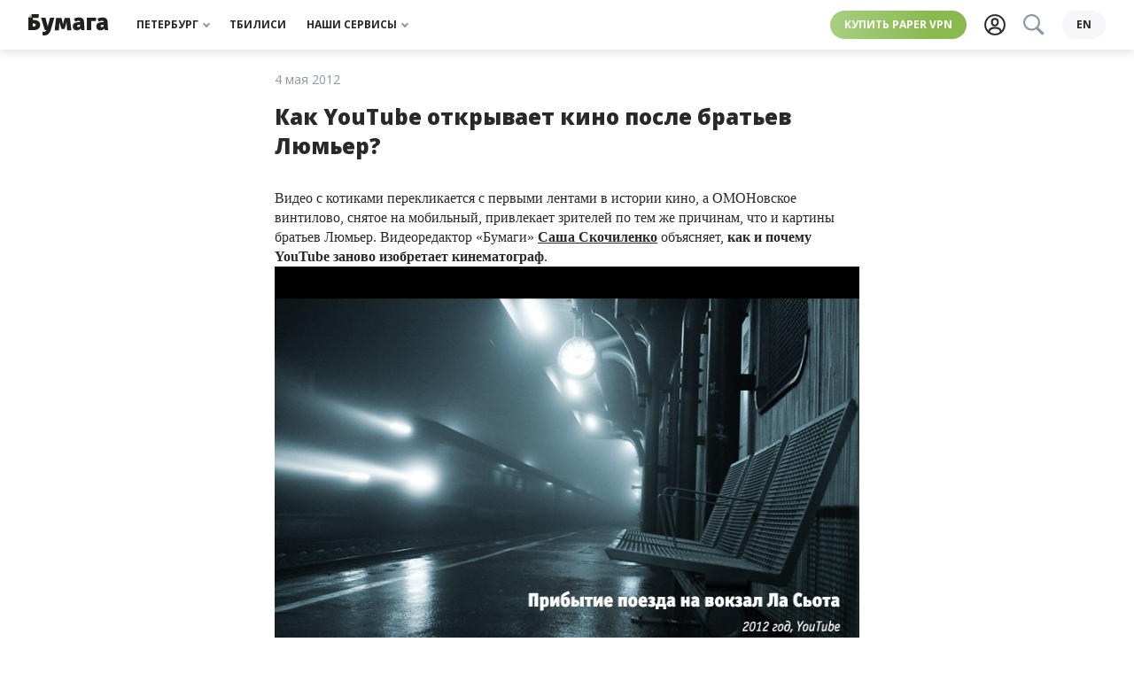

--- FILE ---
content_type: text/html; charset=UTF-8
request_url: https://paperpaper.io/youtube_lumier/
body_size: 25699
content:
<!DOCTYPE html>
<html lang="ru-RU">
<head>
    <meta http-equiv="Content-Type" content="text/html; charset=utf-8"/>
    <meta http-equiv="X-UA-Compatible" content="IE=edge,chrome=1"/>
    <meta name="viewport" content="width=device-width, initial-scale=1.0, minimum-scale=1.0, maximum-scale=1.0, user-scalable=no"/>

    <link rel="apple-touch-icon" sizes="180x180" href="/wp-content/themes/paperpress_evolved/resources/favicons/apple-touch-icon.png?v=PYA94QQ3qG">
    <link rel="icon" type="image/png" sizes="32x32" href="/wp-content/themes/paperpress_evolved/resources/favicons/favicon-32x32.png?v=PYA94QQ3qG">
    <link rel="icon" type="image/png" sizes="16x16" href="/wp-content/themes/paperpress_evolved/resources/favicons/favicon-16x16.png?v=PYA94QQ3qG">
    <link rel="manifest" href="/wp-content/themes/paperpress_evolved/resources/favicons/site.webmanifest?v=PYA94QQ3qG">
    <link rel="shortcut icon" href="/wp-content/themes/paperpress_evolved/resources/favicons/favicon.ico?v=PYA94QQ3qG">
    <meta name="msapplication-TileColor" content="#ffffff">
    <meta name="msapplication-config" content="/wp-content/themes/paperpress_evolved/resources/favicons/browserconfig.xml?v=PYA94QQ3qG">
    <meta name="theme-color" content="#8cb662">

    <meta property="og:title" content="Как YouTube открывает кино после братьев Люмьер?"/>
    <meta property="og:url" content="https://paperpaper.io/youtube_lumier/"/>
    <meta property="og:description" content=""/>
    <meta property="og:locale" content="ru_RU"/>
    <meta property="og:image" content="https://paperpaper.io/wp-content/themes/paperpress_evolved/resources/images/thumb.png"/>
    <meta property="vk:app_id" content="2835121"/>
    <meta property="og:site_name" content="«Бумага»"/>

    <meta name="twitter:card" content="summary_large_image"/>
    <meta name="twitter:site" content="@paperpaper_ru"/>
    <meta name="description" content=""/>
    <meta name="google-site-verification" content="L4cY7B2_4ehl7GzX8yvGiU12k-C8v6U4IjLEy9A7P9o"/>
    <meta name="yandex-verification" content="814963d664e8ff54"/>
    <meta name="pmail-verification" content="6bda91c6a2d9101953a41dc8bae8dcda"/>
    <meta name="p:domain_verify" content="e4e579be4929736bc6135be16c7651b3"/>

    
    <title>Как YouTube открывает кино после братьев Люмьер?. «Бумага»</title>

    <script>window.yaContextCb = window.yaContextCb || []</script>

    <link rel="canonical" href="https://paperpaper.io/youtube_lumier/">

                <meta property="og:type" content="article"/>
    <meta property="article:published_time" content="2012-05-04T17:38:39+04:00"/>
    <meta property="article:modified_time" content="2013-05-08T05:17:56+04:00"/>
            <meta property="article:author" content="Александра Скочиленко"/>
        <meta property="article:section" content=""/>
            <meta property="article:tag" content="Видео Маркер"/>
    
        <script type="application/ld+json">
        {
            "@context": "https://schema.org",
            "@type": "WebSite",
            "name": "Бумага",
            "alternateName": "Bumaga",
            "url": "https://paperpaper.io",
            "description": "Независимое российское онлайн-издание. Новости, репортажи, интервью и аналитика.",
            "inLanguage": "ru-RU",
            "potentialAction": {
                "@type": "SearchAction",
                "target": {
                    "@type": "EntryPoint",
                    "urlTemplate": "https://paperpaper.io/?s={search_term_string}"
                },
                "query-input": "required name=search_term_string"
            },
            "publisher": {
                "@type": "NewsMediaOrganization",
                "@id": "https://paperpaper.io/#organization"
            }
        }
    </script>
    <script type="application/ld+json">
        {
            "@context": "https://schema.org",
            "@type": "NewsMediaOrganization",
            "@id": "https://paperpaper.io/#organization",
            "name": "Бумага",
            "alternateName": "Bumaga",
            "url": "https://paperpaper.io",
            "logo": {
                "@type": "ImageObject",
                "url": "https://paperpaper.io/wp-content/themes/paperpress_evolved/resources/images/logo.svg",
                "width": 200,
                "height": 60
            },
            "description": "Независимое российское онлайн-издание. Мы публикуем новости, репортажи, интервью и аналитику.",
            "foundingDate": "2012",
            "sameAs": [
                "https://twitter.com/paperpaper_ru",
                "https://vk.com/paperpaper",
                "https://t.me/paperpaper_ru"
            ],
            "contactPoint": {
                "@type": "ContactPoint",
                "contactType": "editorial",
                "url": "https://paperpaper.io/contacts/"
            }
        }
    </script>

    <link rel="preconnect" href="https://fonts.googleapis.com">
    <link rel="preconnect" href="https://fonts.gstatic.com" crossorigin>
    <link href="https://fonts.googleapis.com/css2?family=Open+Sans:ital,wght@0,400;0,700;0,800;1,400&family=Roboto+Slab:wght@400;700&display=swap" rel="stylesheet">
    <link href="https://paperpaper.io/feed/?service" rel="alternate" type="application/rss+xml" title="«Бумага»"/>

    
    <meta name='robots' content='max-image-preview:large' />
	<style>img:is([sizes="auto" i], [sizes^="auto," i]) { contain-intrinsic-size: 3000px 1500px }</style>
	<link rel="alternate" hreflang="ru" href="https://paperpaper.io/youtube_lumier/" />
<link rel="alternate" hreflang="x-default" href="https://paperpaper.io/youtube_lumier/" />
<link rel='dns-prefetch' href='//paperpaper.io' />
<style id='co-authors-plus-coauthors-style-inline-css' type='text/css'>
.wp-block-co-authors-plus-coauthors.is-layout-flow [class*=wp-block-co-authors-plus]{display:inline}

</style>
<style id='co-authors-plus-avatar-style-inline-css' type='text/css'>
.wp-block-co-authors-plus-avatar :where(img){height:auto;max-width:100%;vertical-align:bottom}.wp-block-co-authors-plus-coauthors.is-layout-flow .wp-block-co-authors-plus-avatar :where(img){vertical-align:middle}.wp-block-co-authors-plus-avatar:is(.alignleft,.alignright){display:table}.wp-block-co-authors-plus-avatar.aligncenter{display:table;margin-inline:auto}

</style>
<style id='co-authors-plus-image-style-inline-css' type='text/css'>
.wp-block-co-authors-plus-image{margin-bottom:0}.wp-block-co-authors-plus-image :where(img){height:auto;max-width:100%;vertical-align:bottom}.wp-block-co-authors-plus-coauthors.is-layout-flow .wp-block-co-authors-plus-image :where(img){vertical-align:middle}.wp-block-co-authors-plus-image:is(.alignfull,.alignwide) :where(img){width:100%}.wp-block-co-authors-plus-image:is(.alignleft,.alignright){display:table}.wp-block-co-authors-plus-image.aligncenter{display:table;margin-inline:auto}

</style>
<style id='safe-svg-svg-icon-style-inline-css' type='text/css'>
.safe-svg-cover{text-align:center}.safe-svg-cover .safe-svg-inside{display:inline-block;max-width:100%}.safe-svg-cover svg{height:100%;max-height:100%;max-width:100%;width:100%}

</style>
<style id='global-styles-inline-css' type='text/css'>
:root{--wp--preset--aspect-ratio--square: 1;--wp--preset--aspect-ratio--4-3: 4/3;--wp--preset--aspect-ratio--3-4: 3/4;--wp--preset--aspect-ratio--3-2: 3/2;--wp--preset--aspect-ratio--2-3: 2/3;--wp--preset--aspect-ratio--16-9: 16/9;--wp--preset--aspect-ratio--9-16: 9/16;--wp--preset--color--black: #000000;--wp--preset--color--cyan-bluish-gray: #abb8c3;--wp--preset--color--white: #ffffff;--wp--preset--color--pale-pink: #f78da7;--wp--preset--color--vivid-red: #cf2e2e;--wp--preset--color--luminous-vivid-orange: #ff6900;--wp--preset--color--luminous-vivid-amber: #fcb900;--wp--preset--color--light-green-cyan: #7bdcb5;--wp--preset--color--vivid-green-cyan: #00d084;--wp--preset--color--pale-cyan-blue: #8ed1fc;--wp--preset--color--vivid-cyan-blue: #0693e3;--wp--preset--color--vivid-purple: #9b51e0;--wp--preset--gradient--vivid-cyan-blue-to-vivid-purple: linear-gradient(135deg,rgba(6,147,227,1) 0%,rgb(155,81,224) 100%);--wp--preset--gradient--light-green-cyan-to-vivid-green-cyan: linear-gradient(135deg,rgb(122,220,180) 0%,rgb(0,208,130) 100%);--wp--preset--gradient--luminous-vivid-amber-to-luminous-vivid-orange: linear-gradient(135deg,rgba(252,185,0,1) 0%,rgba(255,105,0,1) 100%);--wp--preset--gradient--luminous-vivid-orange-to-vivid-red: linear-gradient(135deg,rgba(255,105,0,1) 0%,rgb(207,46,46) 100%);--wp--preset--gradient--very-light-gray-to-cyan-bluish-gray: linear-gradient(135deg,rgb(238,238,238) 0%,rgb(169,184,195) 100%);--wp--preset--gradient--cool-to-warm-spectrum: linear-gradient(135deg,rgb(74,234,220) 0%,rgb(151,120,209) 20%,rgb(207,42,186) 40%,rgb(238,44,130) 60%,rgb(251,105,98) 80%,rgb(254,248,76) 100%);--wp--preset--gradient--blush-light-purple: linear-gradient(135deg,rgb(255,206,236) 0%,rgb(152,150,240) 100%);--wp--preset--gradient--blush-bordeaux: linear-gradient(135deg,rgb(254,205,165) 0%,rgb(254,45,45) 50%,rgb(107,0,62) 100%);--wp--preset--gradient--luminous-dusk: linear-gradient(135deg,rgb(255,203,112) 0%,rgb(199,81,192) 50%,rgb(65,88,208) 100%);--wp--preset--gradient--pale-ocean: linear-gradient(135deg,rgb(255,245,203) 0%,rgb(182,227,212) 50%,rgb(51,167,181) 100%);--wp--preset--gradient--electric-grass: linear-gradient(135deg,rgb(202,248,128) 0%,rgb(113,206,126) 100%);--wp--preset--gradient--midnight: linear-gradient(135deg,rgb(2,3,129) 0%,rgb(40,116,252) 100%);--wp--preset--font-size--small: 13px;--wp--preset--font-size--medium: 20px;--wp--preset--font-size--large: 36px;--wp--preset--font-size--x-large: 42px;--wp--preset--spacing--20: 0.44rem;--wp--preset--spacing--30: 0.67rem;--wp--preset--spacing--40: 1rem;--wp--preset--spacing--50: 1.5rem;--wp--preset--spacing--60: 2.25rem;--wp--preset--spacing--70: 3.38rem;--wp--preset--spacing--80: 5.06rem;--wp--preset--shadow--natural: 6px 6px 9px rgba(0, 0, 0, 0.2);--wp--preset--shadow--deep: 12px 12px 50px rgba(0, 0, 0, 0.4);--wp--preset--shadow--sharp: 6px 6px 0px rgba(0, 0, 0, 0.2);--wp--preset--shadow--outlined: 6px 6px 0px -3px rgba(255, 255, 255, 1), 6px 6px rgba(0, 0, 0, 1);--wp--preset--shadow--crisp: 6px 6px 0px rgba(0, 0, 0, 1);}:where(body) { margin: 0; }.wp-site-blocks > .alignleft { float: left; margin-right: 2em; }.wp-site-blocks > .alignright { float: right; margin-left: 2em; }.wp-site-blocks > .aligncenter { justify-content: center; margin-left: auto; margin-right: auto; }:where(.is-layout-flex){gap: 0.5em;}:where(.is-layout-grid){gap: 0.5em;}.is-layout-flow > .alignleft{float: left;margin-inline-start: 0;margin-inline-end: 2em;}.is-layout-flow > .alignright{float: right;margin-inline-start: 2em;margin-inline-end: 0;}.is-layout-flow > .aligncenter{margin-left: auto !important;margin-right: auto !important;}.is-layout-constrained > .alignleft{float: left;margin-inline-start: 0;margin-inline-end: 2em;}.is-layout-constrained > .alignright{float: right;margin-inline-start: 2em;margin-inline-end: 0;}.is-layout-constrained > .aligncenter{margin-left: auto !important;margin-right: auto !important;}.is-layout-constrained > :where(:not(.alignleft):not(.alignright):not(.alignfull)){margin-left: auto !important;margin-right: auto !important;}body .is-layout-flex{display: flex;}.is-layout-flex{flex-wrap: wrap;align-items: center;}.is-layout-flex > :is(*, div){margin: 0;}body .is-layout-grid{display: grid;}.is-layout-grid > :is(*, div){margin: 0;}body{padding-top: 0px;padding-right: 0px;padding-bottom: 0px;padding-left: 0px;}a:where(:not(.wp-element-button)){text-decoration: underline;}:root :where(.wp-element-button, .wp-block-button__link){background-color: #32373c;border-width: 0;color: #fff;font-family: inherit;font-size: inherit;line-height: inherit;padding: calc(0.667em + 2px) calc(1.333em + 2px);text-decoration: none;}.has-black-color{color: var(--wp--preset--color--black) !important;}.has-cyan-bluish-gray-color{color: var(--wp--preset--color--cyan-bluish-gray) !important;}.has-white-color{color: var(--wp--preset--color--white) !important;}.has-pale-pink-color{color: var(--wp--preset--color--pale-pink) !important;}.has-vivid-red-color{color: var(--wp--preset--color--vivid-red) !important;}.has-luminous-vivid-orange-color{color: var(--wp--preset--color--luminous-vivid-orange) !important;}.has-luminous-vivid-amber-color{color: var(--wp--preset--color--luminous-vivid-amber) !important;}.has-light-green-cyan-color{color: var(--wp--preset--color--light-green-cyan) !important;}.has-vivid-green-cyan-color{color: var(--wp--preset--color--vivid-green-cyan) !important;}.has-pale-cyan-blue-color{color: var(--wp--preset--color--pale-cyan-blue) !important;}.has-vivid-cyan-blue-color{color: var(--wp--preset--color--vivid-cyan-blue) !important;}.has-vivid-purple-color{color: var(--wp--preset--color--vivid-purple) !important;}.has-black-background-color{background-color: var(--wp--preset--color--black) !important;}.has-cyan-bluish-gray-background-color{background-color: var(--wp--preset--color--cyan-bluish-gray) !important;}.has-white-background-color{background-color: var(--wp--preset--color--white) !important;}.has-pale-pink-background-color{background-color: var(--wp--preset--color--pale-pink) !important;}.has-vivid-red-background-color{background-color: var(--wp--preset--color--vivid-red) !important;}.has-luminous-vivid-orange-background-color{background-color: var(--wp--preset--color--luminous-vivid-orange) !important;}.has-luminous-vivid-amber-background-color{background-color: var(--wp--preset--color--luminous-vivid-amber) !important;}.has-light-green-cyan-background-color{background-color: var(--wp--preset--color--light-green-cyan) !important;}.has-vivid-green-cyan-background-color{background-color: var(--wp--preset--color--vivid-green-cyan) !important;}.has-pale-cyan-blue-background-color{background-color: var(--wp--preset--color--pale-cyan-blue) !important;}.has-vivid-cyan-blue-background-color{background-color: var(--wp--preset--color--vivid-cyan-blue) !important;}.has-vivid-purple-background-color{background-color: var(--wp--preset--color--vivid-purple) !important;}.has-black-border-color{border-color: var(--wp--preset--color--black) !important;}.has-cyan-bluish-gray-border-color{border-color: var(--wp--preset--color--cyan-bluish-gray) !important;}.has-white-border-color{border-color: var(--wp--preset--color--white) !important;}.has-pale-pink-border-color{border-color: var(--wp--preset--color--pale-pink) !important;}.has-vivid-red-border-color{border-color: var(--wp--preset--color--vivid-red) !important;}.has-luminous-vivid-orange-border-color{border-color: var(--wp--preset--color--luminous-vivid-orange) !important;}.has-luminous-vivid-amber-border-color{border-color: var(--wp--preset--color--luminous-vivid-amber) !important;}.has-light-green-cyan-border-color{border-color: var(--wp--preset--color--light-green-cyan) !important;}.has-vivid-green-cyan-border-color{border-color: var(--wp--preset--color--vivid-green-cyan) !important;}.has-pale-cyan-blue-border-color{border-color: var(--wp--preset--color--pale-cyan-blue) !important;}.has-vivid-cyan-blue-border-color{border-color: var(--wp--preset--color--vivid-cyan-blue) !important;}.has-vivid-purple-border-color{border-color: var(--wp--preset--color--vivid-purple) !important;}.has-vivid-cyan-blue-to-vivid-purple-gradient-background{background: var(--wp--preset--gradient--vivid-cyan-blue-to-vivid-purple) !important;}.has-light-green-cyan-to-vivid-green-cyan-gradient-background{background: var(--wp--preset--gradient--light-green-cyan-to-vivid-green-cyan) !important;}.has-luminous-vivid-amber-to-luminous-vivid-orange-gradient-background{background: var(--wp--preset--gradient--luminous-vivid-amber-to-luminous-vivid-orange) !important;}.has-luminous-vivid-orange-to-vivid-red-gradient-background{background: var(--wp--preset--gradient--luminous-vivid-orange-to-vivid-red) !important;}.has-very-light-gray-to-cyan-bluish-gray-gradient-background{background: var(--wp--preset--gradient--very-light-gray-to-cyan-bluish-gray) !important;}.has-cool-to-warm-spectrum-gradient-background{background: var(--wp--preset--gradient--cool-to-warm-spectrum) !important;}.has-blush-light-purple-gradient-background{background: var(--wp--preset--gradient--blush-light-purple) !important;}.has-blush-bordeaux-gradient-background{background: var(--wp--preset--gradient--blush-bordeaux) !important;}.has-luminous-dusk-gradient-background{background: var(--wp--preset--gradient--luminous-dusk) !important;}.has-pale-ocean-gradient-background{background: var(--wp--preset--gradient--pale-ocean) !important;}.has-electric-grass-gradient-background{background: var(--wp--preset--gradient--electric-grass) !important;}.has-midnight-gradient-background{background: var(--wp--preset--gradient--midnight) !important;}.has-small-font-size{font-size: var(--wp--preset--font-size--small) !important;}.has-medium-font-size{font-size: var(--wp--preset--font-size--medium) !important;}.has-large-font-size{font-size: var(--wp--preset--font-size--large) !important;}.has-x-large-font-size{font-size: var(--wp--preset--font-size--x-large) !important;}
:where(.wp-block-post-template.is-layout-flex){gap: 1.25em;}:where(.wp-block-post-template.is-layout-grid){gap: 1.25em;}
:where(.wp-block-columns.is-layout-flex){gap: 2em;}:where(.wp-block-columns.is-layout-grid){gap: 2em;}
:root :where(.wp-block-pullquote){font-size: 1.5em;line-height: 1.6;}
</style>
<link rel='stylesheet' id='wpml-blocks-css' href='https://paperpaper.io/wp-content/plugins/sitepress-multilingual-cms/dist/css/blocks/styles.css' type='text/css' media='all' />
<link rel='stylesheet' id='paperpress-evolution-style-css' href='https://paperpaper.io/wp-content/themes/paperpress_evolved/resources/dist/styles/style.f8240e1309bb4af24207.css' type='text/css' media='all' />
<script type="text/javascript" id="wpml-cookie-js-extra">
/* <![CDATA[ */
var wpml_cookies = {"wp-wpml_current_language":{"value":"ru","expires":1,"path":"\/"}};
var wpml_cookies = {"wp-wpml_current_language":{"value":"ru","expires":1,"path":"\/"}};
/* ]]> */
</script>
<script type="text/javascript" defer src="https://paperpaper.io/wp-content/plugins/sitepress-multilingual-cms/res/js/cookies/language-cookie.js" id="wpml-cookie-js" defer="defer" data-wp-strategy="defer"></script>
<link rel='shortlink' href='https://paperpaper.io/?p=3221' />
<meta name="generator" content="WPML ver:4.6.14 stt:1,45;" />
			<style>
				.e-con.e-parent:nth-of-type(n+4):not(.e-lazyloaded):not(.e-no-lazyload),
				.e-con.e-parent:nth-of-type(n+4):not(.e-lazyloaded):not(.e-no-lazyload) * {
					background-image: none !important;
				}
				@media screen and (max-height: 1024px) {
					.e-con.e-parent:nth-of-type(n+3):not(.e-lazyloaded):not(.e-no-lazyload),
					.e-con.e-parent:nth-of-type(n+3):not(.e-lazyloaded):not(.e-no-lazyload) * {
						background-image: none !important;
					}
				}
				@media screen and (max-height: 640px) {
					.e-con.e-parent:nth-of-type(n+2):not(.e-lazyloaded):not(.e-no-lazyload),
					.e-con.e-parent:nth-of-type(n+2):not(.e-lazyloaded):not(.e-no-lazyload) * {
						background-image: none !important;
					}
				}
			</style>
			<link rel="amphtml" href="https://paperpaper.io/youtube_lumier/?amp">

    <script type="text/javascript">
        const dimensionValues = {'dimension1': 'Редакционный', 'dimension2': ''};
    </script>
    <script type="application/ld+json">
        {
            "@context": "https://schema.org",
            "@type": "NewsArticle",
            "mainEntityOfPage": {
                "@type": "WebPage",
                "@id": "https://paperpaper.io/youtube_lumier/"
            },
            "headline": "Как YouTube открывает кино после братьев Люмьер?",
            "description": "",
            "image": ["https://paperpaper.io/wp-content/themes/paperpress_evolved/resources/images/thumb.png","https://paperpaper.io/wp-content/themes/paperpress_evolved/resources/images/thumb.png","https://paperpaper.io/wp-content/themes/paperpress_evolved/resources/images/thumb.png","https://paperpaper.io/wp-content/themes/paperpress_evolved/resources/images/thumb.png"],
            "datePublished": "2012-05-04T17:38:39+04:00",
            "dateModified": "2013-05-08T05:17:56+04:00",
            "author": [{
                    "@type": "Person",
                    "name": "Александра Скочиленко",
                    "url": "https://paperpaper.io/author/sasha/"
                }],
            "publisher": {
                "@type": "NewsMediaOrganization",
                "name": "Бумага",
                "url": "https://paperpaper.io",
                "logo": {
                    "@type": "ImageObject",
                    "url": "https://paperpaper.io/wp-content/themes/paperpress_evolved/resources/images/logo.svg"
                },
                "sameAs": [
                    "https://twitter.com/paperpaper_ru",
                    "https://vk.com/paperpaper",
                    "https://t.me/paperpaper_ru"
                ]
            },
            "articleSection": "",
            "keywords": "Видео Маркер",
            "inLanguage": "ru-RU",
            "isAccessibleForFree": true,
            "copyrightHolder": {
                "@type": "Organization",
                "name": "Бумага"
            }
        }
    </script>

    </head>
<body>
    <div class="base">
            <div class="banner-top">
            <!--AdFox START-->
        <!--paperpaper_ru-->
        <!--Площадка: paperpaper / * / *-->
        <!--Тип баннера: Верхний баннер десктоп-->
        <!--Расположение: верх страницы-->
        <div id="adfox_163896925908651085"></div>
        <script>
            window.yaContextCb.push(()=>{
                Ya.adfoxCode.createAdaptive({
                    ownerId: 233190,
                    containerId: 'adfox_163896925908651085',
                    params: {
                        pp: 'g',
                        ps: 'byhv',
                        p2: 'garj',
                        puid1: ''
                    }
                }, ['desktop'], {
                    tabletWidth: 1000,
                    phoneWidth: 560,
                    isAutoReloads: true
                })
            })
        </script>

        <!--AdFox START-->
        <!--paperpaper_ru-->
        <!--Площадка: paperpaper / * / *-->
        <!--Тип баннера: Верхний баннер планшет-->
        <!--Расположение: верх страницы-->
        <div id="adfox_16389693248829631"></div>
        <script>
            window.yaContextCb.push(()=>{
                Ya.adfoxCode.createAdaptive({
                    ownerId: 233190,
                    containerId: 'adfox_16389693248829631',
                    params: {
                        pp: 'g',
                        ps: 'byhv',
                        p2: 'garl',
                        puid1: ''
                    }
                }, ['tablet'], {
                    tabletWidth: 1000,
                    phoneWidth: 560,
                    isAutoReloads: true
                })
            })
        </script>

        <!--AdFox START-->
        <!--paperpaper_ru-->
        <!--Площадка: paperpaper / * / *-->
        <!--Тип баннера: Верхний баннер мобильный-->
        <!--Расположение: верх страницы-->
        <div id="adfox_16389693775083824"></div>
        <script>
            window.yaContextCb.push(()=>{
                Ya.adfoxCode.createAdaptive({
                    ownerId: 233190,
                    containerId: 'adfox_16389693775083824',
                    params: {
                        pp: 'g',
                        ps: 'byhv',
                        p2: 'garn',
                        puid1: ''
                    }
                }, ['phone'], {
                    tabletWidth: 1000,
                    phoneWidth: 560,
                    isAutoReloads: true
                })
            })
        </script>
    </div>


<header class="header js-header">
    <div class="header__body">
        <div class="header__left">
            

<a class="logo js-track-header-logo-click" href="/"></a>

        </div>
        <nav class="menu-block header__center">
            


<span class="menu-item__wrapper">
    <a
        class="menu-item js-track-header-menu-item js-menu-item"
                data-for="header3"            >
        Петербург
                    <div class="menu-item__arrow"></div>
            </a>
</span>

            


<span class="menu-item__wrapper">
    <a
        class="menu-item js-track-header-menu-item "
        href="/category/kartuli/"                    >
        Тбилиси
            </a>
</span>

            


<span class="menu-item__wrapper">
    <a
        class="menu-item js-track-header-menu-item js-menu-item"
                data-for="header10"            >
        Наши сервисы
                    <div class="menu-item__arrow"></div>
            </a>
</span>

    </nav>

        <div class="header__right">
            <a class="highlight js-track-header-menu-item header__highlight" href="https://storage.googleapis.com/papervpn/go?to=/">
    Купить Paper VPN
</a>

            <div class="header__icons">
                <a class="user-button js-track-profile" href="https://paperpaper.io/profile/">
    <svg class="svgicon user-button__icon ">
    <use href="/wp-content/themes/paperpress_evolved/resources/dist/svg-symbols.07ff8101c63329f45972.svg#user-icon"></use>
</svg>

</a>

                <div class=" search-button__wrapper js-element-search-button">
    <button class="search-button--disabled">
        <svg class="svgicon  ">
    <use href="/wp-content/themes/paperpress_evolved/resources/dist/svg-symbols.07ff8101c63329f45972.svg#search"></use>
</svg>

    </button>
</div>

            </div>
                            <a class="language-switcher js-track-language-switcher-click" href="https://paperpaper.io/en/">
    en
</a>

                    </div>
    </div>
                            
        
        
        
        
                            
        
        
        
        
                        

<nav
    class="submenu js-submenu hidden"
    id="submenu-header3"
    >
            <div class="submenu__column">
                            


<span class="menu-item__wrapper">
    <a
        class="menu-item submenu__item js-track-header-submenu-item "
        href="/category/news/"                    >
        Новости
            </a>
</span>

                            


<span class="menu-item__wrapper">
    <a
        class="menu-item submenu__item js-track-header-submenu-item "
        href="/category/features/"                    >
        Истории
            </a>
</span>

                            


<span class="menu-item__wrapper">
    <a
        class="menu-item submenu__item js-track-header-submenu-item "
        href="/category/main-cats/cheburnet-i-kiberbezopasnost/"                    >
        Чебурнет
            </a>
</span>

                            


<span class="menu-item__wrapper">
    <a
        class="menu-item submenu__item js-track-header-submenu-item "
        href="/category/guides/"                    >
        Гиды
            </a>
</span>

                            


<span class="menu-item__wrapper">
    <a
        class="menu-item submenu__item js-track-header-submenu-item "
        href="/subscribe/"                    >
        Рассылки
            </a>
</span>

                    </div>
            <div class="submenu__column">
                            


<span class="menu-item__wrapper">
    <a
        class="menu-item submenu__item js-track-header-submenu-item "
        href="https://paperagency.team/spb-guides/gotospb"                    >
        📍 Скачать гайды
            </a>
</span>

                            


<span class="menu-item__wrapper">
    <a
        class="menu-item submenu__item js-track-header-submenu-item "
        href="https://paperpaper.io/chto-pochitat-15-knig-na-novogodnie"                    >
        📚 Что почитать
            </a>
</span>

                            


<span class="menu-item__wrapper">
    <a
        class="menu-item submenu__item js-track-header-submenu-item "
        href="https://paperpaper.io/chto-posmotret-30-filmov-i-serialov-ko/"                    >
        🍿 Что посмотреть
            </a>
</span>

                            


<span class="menu-item__wrapper">
    <a
        class="menu-item submenu__item js-track-header-submenu-item "
        href="https://t.me/paperpaper_ru"                    >
        Мы в телеграме
            </a>
</span>

                            


<span class="menu-item__wrapper">
    <a
        class="menu-item submenu__item js-track-header-submenu-item "
        href="https://www.instagram.com/paperpaper_ru/"                    >
        Мы в инстаграме
            </a>
</span>

                    </div>
    </nav>

                                                
        
        
        
        
                        

<nav
    class="submenu js-submenu hidden"
    id="submenu-header10"
    >
            <div class="submenu__column">
                            


<span class="menu-item__wrapper">
    <a
        class="menu-item submenu__item js-track-header-submenu-item "
        href="https://paperagency.team/spb-guides/"                    >
        Гайды
            </a>
</span>

                            


<span class="menu-item__wrapper">
    <a
        class="menu-item submenu__item js-track-header-submenu-item "
        href="https://klubklub.io/?utm_source=paper_site_09_24&amp;utm_medium=paper_site_09_24&amp;utm_campaign=paper_site_09_24"                    >
        Клуб
            </a>
</span>

                            


<span class="menu-item__wrapper">
    <a
        class="menu-item submenu__item js-track-header-submenu-item "
        href="https://storage.googleapis.com/papervpn/go?to=/"                    >
        Paper VPN
            </a>
</span>

                            


<span class="menu-item__wrapper">
    <a
        class="menu-item submenu__item js-track-header-submenu-item "
        href="https://paperagency.team/"                    >
        Сотрудничество
            </a>
</span>

                            


<span class="menu-item__wrapper">
    <a
        class="menu-item submenu__item js-track-header-submenu-item "
        href="https://papersupport.ru/"                    >
        Поддержать «Бумагу»
            </a>
</span>

                    </div>
    </nav>

            </header>

<section class="header__bottom-line js-header">
    <nav class="menu-block header__bottom">
            


<span class="menu-item__wrapper">
    <a
        class="menu-item js-track-header-menu-item js-menu-item"
                data-for="headerBottom3"            >
        Петербург
                    <div class="menu-item__arrow"></div>
            </a>
</span>

            


<span class="menu-item__wrapper">
    <a
        class="menu-item js-track-header-menu-item "
        href="/category/kartuli/"                    >
        Тбилиси
            </a>
</span>

            


<span class="menu-item__wrapper">
    <a
        class="menu-item js-track-header-menu-item js-menu-item"
                data-for="headerBottom10"            >
        Наши сервисы
                    <div class="menu-item__arrow"></div>
            </a>
</span>

    </nav>

                            
        
        
        
        
                            
        
        
        
        
                        

<nav
    class="submenu js-submenu hidden"
    id="submenu-headerBottom3"
    >
            <div class="submenu__column">
                            


<span class="menu-item__wrapper">
    <a
        class="menu-item submenu__item js-track-header-submenu-item "
        href="/category/news/"                    >
        Новости
            </a>
</span>

                            


<span class="menu-item__wrapper">
    <a
        class="menu-item submenu__item js-track-header-submenu-item "
        href="/category/features/"                    >
        Истории
            </a>
</span>

                            


<span class="menu-item__wrapper">
    <a
        class="menu-item submenu__item js-track-header-submenu-item "
        href="/category/main-cats/cheburnet-i-kiberbezopasnost/"                    >
        Чебурнет
            </a>
</span>

                            


<span class="menu-item__wrapper">
    <a
        class="menu-item submenu__item js-track-header-submenu-item "
        href="/category/guides/"                    >
        Гиды
            </a>
</span>

                            


<span class="menu-item__wrapper">
    <a
        class="menu-item submenu__item js-track-header-submenu-item "
        href="/subscribe/"                    >
        Рассылки
            </a>
</span>

                    </div>
            <div class="submenu__column">
                            


<span class="menu-item__wrapper">
    <a
        class="menu-item submenu__item js-track-header-submenu-item "
        href="https://paperagency.team/spb-guides/gotospb"                    >
        📍 Скачать гайды
            </a>
</span>

                            


<span class="menu-item__wrapper">
    <a
        class="menu-item submenu__item js-track-header-submenu-item "
        href="https://paperpaper.io/chto-pochitat-15-knig-na-novogodnie"                    >
        📚 Что почитать
            </a>
</span>

                            


<span class="menu-item__wrapper">
    <a
        class="menu-item submenu__item js-track-header-submenu-item "
        href="https://paperpaper.io/chto-posmotret-30-filmov-i-serialov-ko/"                    >
        🍿 Что посмотреть
            </a>
</span>

                            


<span class="menu-item__wrapper">
    <a
        class="menu-item submenu__item js-track-header-submenu-item "
        href="https://t.me/paperpaper_ru"                    >
        Мы в телеграме
            </a>
</span>

                            


<span class="menu-item__wrapper">
    <a
        class="menu-item submenu__item js-track-header-submenu-item "
        href="https://www.instagram.com/paperpaper_ru/"                    >
        Мы в инстаграме
            </a>
</span>

                    </div>
    </nav>

                                                
        
        
        
        
                        

<nav
    class="submenu js-submenu hidden"
    id="submenu-headerBottom10"
    >
            <div class="submenu__column">
                            


<span class="menu-item__wrapper">
    <a
        class="menu-item submenu__item js-track-header-submenu-item "
        href="https://paperagency.team/spb-guides/"                    >
        Гайды
            </a>
</span>

                            


<span class="menu-item__wrapper">
    <a
        class="menu-item submenu__item js-track-header-submenu-item "
        href="https://klubklub.io/?utm_source=paper_site_09_24&amp;utm_medium=paper_site_09_24&amp;utm_campaign=paper_site_09_24"                    >
        Клуб
            </a>
</span>

                            


<span class="menu-item__wrapper">
    <a
        class="menu-item submenu__item js-track-header-submenu-item "
        href="https://storage.googleapis.com/papervpn/go?to=/"                    >
        Paper VPN
            </a>
</span>

                            


<span class="menu-item__wrapper">
    <a
        class="menu-item submenu__item js-track-header-submenu-item "
        href="https://paperagency.team/"                    >
        Сотрудничество
            </a>
</span>

                            


<span class="menu-item__wrapper">
    <a
        class="menu-item submenu__item js-track-header-submenu-item "
        href="https://papersupport.ru/"                    >
        Поддержать «Бумагу»
            </a>
</span>

                    </div>
    </nav>

            </section>


                    <div class="banner-special js-track-banner-special">
    <!--AdFox START-->
    <!--paperpaper_ru-->
    <!--Площадка: paperpaper / Основной раздел / Сквозной баннер-->
    <!--Категория: <не задана>-->
    <!--Тип баннера: Сквозной баннер (главная и материалы)-->
    <div id="adfox_16457898576728408"></div>
    <script>
        window.yaContextCb.push(() => {
            Ya.adfoxCode.create({
                ownerId: 233190,
                containerId: 'adfox_16457898576728408',
                params: {
                    p1: 'cspce',
                    p2: 'hneb',
                    puid1: ''
                }
            })
        })
    </script>
</div>

        
            

    <div class="text__page">
                
        <article class="text--legacy">
                <div class="js-element-typo-button"></div>


                
<div class="text__title-block">
        
<div class="headline ">
    <div class="headline__date">4 мая 2012</div>
</div>

    <h1 class="text__title">Как YouTube открывает кино после братьев Люмьер?</h1>
    </div>

            <div class="text__content-wrapper js-typo-button-root">
                                <div class="text__content js-text-content  elementor-kit-635436">
                    <p>Видео с котиками перекликается с первыми лентами в истории кино, а ОМОНовское винтилово, снятое на мобильный, привлекает зрителей по тем же причинам, что и картины братьев Люмьер.
Видеоредактор «Бумаги» <strong><a href="http://youtube.com/skochilenko" target="_blank" rel="nofollow noopener noreferrer external">Саша Скочиленко</a> </strong>объясняет, <strong>как и почему YouTube заново изобретает кинематограф</strong>.

<!--more-->

<img fetchpriority="high" decoding="async" class="alignnone size-full wp-image-3222" title="" src="https://paperpaper.io/wp-content/uploads/2012/05/%D0%BF%D0%BE%D1%81%D0%BB%D0%B5%D0%B4%D0%BD%D0%B8%D0%B9-%D0%BF%D0%BE%D0%B5%D0%B7%D0%B41.png" alt="" width="700" height="468" srcset="https://paperpaper.io/wp-content/uploads/2012/05/последний-поезд1.png 700w, https://paperpaper.io/wp-content/uploads/2012/05/последний-поезд1-300x200.png 300w" sizes="(max-width: 700px) 100vw, 700px">

<img decoding="async" class="alignnone size-full wp-image-2060" title="" src="https://paperpaper.io/wp-content/uploads/2012/03/line.jpg" alt="" width="700" height="1" srcset="https://paperpaper.io/wp-content/uploads/2012/03/line.jpg 700w, https://paperpaper.io/wp-content/uploads/2012/03/line-150x1.jpg 150w" sizes="(max-width: 700px) 100vw, 700px">

Мы живем в уникальный для истории экрана момент. Нам выпал шанс ещё раз пронаблюдать, понять и проанализировать возникновение кинематографа. Для этого не нужно изобретать машину времени, читать нудные книжки по истории кино или обращаться к документам конца позапрошлого века. Достаточно <a href="http://youtube.com" target="_blank" rel="nofollow noopener noreferrer external">зайти на YouTube</a>.

Всем доподлинно известно, что кино начиналось не как искусство, а как аттракцион; в особо серьезных случаях ему отряжалась роль хроникера, но не более того. И когда сегодня человек держит на вытянутых руках <a href="//paperpaper.ru/ipad/" target="_blank" rel="nofollow noopener noreferrer external">iPad</a>, им движет не громкое слово — «сотворить» — но простое человеческое желание оставить что-то в памяти или развлечь себя и своих знакомых (феномен «котиков» как уникальной задачи, впрочем, заслуживает отдельного и более подробного рассмотрения). Черт его знает, во что это в конечном итоге выльется, но наблюдать за этим — тонкое искусствоведческое удовольствие.

Длина первых фильмов не превышала 15 минут. Большую часть этих короткометражек составляли «видовые» ленты. Именно «видовые» — есть какая-то дурная привычка упрощать явление и называть их «документальными». Однако, на мой взгляд, это неправомерно, потому что основное отличие видовой картины от документальной состоит в том, что она не имеет драматургического скелета. В отличие от привычной нам документальной классики, видовая картина ничем не начинается и ничем не заканчивается, у неё нет кульминации, нет развязки или конфликта, как такового, она абсолютно и до бесстыдства безыдейна. Иными словами, это то, что позволяет уложить её аннотацию в одно предложение — «ест ребенок», «прибывает поезд», «виды Венеции». А теперь наберите эти словосочетания в поисковике YouTube… Ну, как? Обратите внимание, что эти видео имитируют даже композиционное устройство кадра столетней давности (и вряд ли это — осознанная цитата). Особого внимания заслуживает, конечно, эта пара видео, имеющих одинаковый хронометраж.

<img decoding="async" class="alignnone size-full wp-image-2060" title="" src="https://paperpaper.io/wp-content/uploads/2012/03/line.jpg" alt="" width="700" height="1" srcset="https://paperpaper.io/wp-content/uploads/2012/03/line.jpg 700w, https://paperpaper.io/wp-content/uploads/2012/03/line-150x1.jpg 150w" sizes="(max-width: 700px) 100vw, 700px">
</p><h5><iframe src="http://www.youtube.com/embed/5bcDYHm-drY?rel=0" frameborder="0" width="700" height="505"></iframe>
Режиссёр: Луи Люмьер /Louis Lumiere/, Август Люмьер /Auguste Lumiere
Одна из самых первых и самых известных картин братьев Люмьер</h5>
<h5><iframe src="http://www.youtube.com/embed/bTfib6LClWU?rel=0" frameborder="0" width="700" height="505"></iframe>
На станцию Байконур прибывает поезд метро. Для алматинцев метро — пока лишь аттракцион, куда родителей ведут дети.</h5>
<img decoding="async" class="alignnone size-full wp-image-2060" title="" src="https://paperpaper.io/wp-content/uploads/2012/03/line.jpg" alt="" width="700" height="1" srcset="https://paperpaper.io/wp-content/uploads/2012/03/line.jpg 700w, https://paperpaper.io/wp-content/uploads/2012/03/line-150x1.jpg 150w" sizes="(max-width: 700px) 100vw, 700px">

Мы имеем чистый и не обезображенный Станиславским жанр «видовой картины», вот прямо сейчас, в 21-м веке.

Пойдем дальше! Когда индустрия кинотеатров начала развиваться и каждый владелец тогдашних «иллюзионов» стремился заманить к себе как можно больше зрителей, в ход шел известный фокус . Кинохроникер со съемочным аппаратом выходил на улицу перед кинотеатром и начинал крутить ручку. При этом дорогостоящей пленки внутри, естественно, не было, но проходящие мимо люди бежали в кинотеатр, потому что думали, что снимают их, а, значит, они увидят себя в новом фильме. А теперь подумаем — зачем <a href="//paperpaper.ru/?gid=guyfawkes" target="_blank" rel="nofollow noopener noreferrer external">пришедший домой с митинга человек</a> первым делом набирает в поисковике видеозаписи от сегодняшнего числа? Неужели он жаждет освежить в памяти выступление Немцова? Нет, конечно. Он ведь на себя хочет посмотреть, а также узнать, сколько на него посмотрело народу.

Не стоит забывать, что параллельно с видовым жанром развивался и трюковой. Это Мельес: «волшебные» исчезновения и появления, сработанные с помощью примитивных кино-эффектов. Не история со спецэффектами, а эффект ради эффекта, трюк ради трюка. <a href="//paperpaper.ru/lenfilm_bronevik/" target="_blank" rel="nofollow noopener noreferrer external">Один трюк — один фильм</a>. Именно по этой схеме сейчас создаются многие ролики, к примеру, многочисленные видео в технике стоп-моушн.

<img decoding="async" class="alignnone size-full wp-image-2060" title="" src="https://paperpaper.io/wp-content/uploads/2012/03/line.jpg" alt="" width="700" height="1" srcset="https://paperpaper.io/wp-content/uploads/2012/03/line.jpg 700w, https://paperpaper.io/wp-content/uploads/2012/03/line-150x1.jpg 150w" sizes="(max-width: 700px) 100vw, 700px">

<iframe src="http://www.youtube.com/embed/yEx0bjNB9LU?rel=0" frameborder="0" width="700" height="386"></iframe>

<img decoding="async" class="alignnone size-full wp-image-2060" title="" src="https://paperpaper.io/wp-content/uploads/2012/03/line.jpg" alt="" width="700" height="1" srcset="https://paperpaper.io/wp-content/uploads/2012/03/line.jpg 700w, https://paperpaper.io/wp-content/uploads/2012/03/line-150x1.jpg 150w" sizes="(max-width: 700px) 100vw, 700px">

И обратите внимание на удивительный факт. Мы ведь так критичны к кинопродукции. Один ляп гримера или пиротехника — и мы уже недовольны. Мы привыкли, что создатели полнометражного фильма производят для нас шедевр, и каждый из нас — капризнейшая из принцесс на горошине. Но куда исчезает наша требовательность, когда мы смотрим видеозапись с телефона? Почему нас не волнует вопрос качества? Вместе с тем, почему к большому кино мы продолжаем предъявлять претензии? Нам оно претит, если оно некачественное — и это скорее вопрос ощущений.

Сейчас я вижу некоторое объяснение феномена YouTube в таком ключе: существует определенное родство начала кинематографа и начала YouTube. Как ни странно, оно лежит не в области философии или культурологии, но в области техники. Очень просто — мы получаем в руки новый, дорогостоящий аппарат. Очевидно, что обращению с подобной техникой соответствует определенная пластика, определенное отношение. Видеокартинка в iPad является «чудом» уже сама по себе, подобно тому, как для первых зрителей и операторов чудом было открытие кинематографа.

Это бесподобно и удивительно, потому что это позволяет нам взглянуть на мир со стороны. Нас опять завораживает, как приходит поезд, как ест ребёнок, как растет трава. YouTube сегодня концентрирует нас на самых простых и бесхитростных вещах. Не на сложных метафизических построениях, к которым мы привыкли, а на самых простых бытовых ситуациях и явлениях. Мы опять смотрим вокруг зачарованными глазами.
                </div>
                    
<div class="js-element-likes" data-props="{}"></div>

                            </div>
            <div class="bottom-block legacy">
    <div class="post-divider"></div>

    <div class="text-author">
            <div class="text-author__images">
                            <img class="text-author__image" src="https://secure.gravatar.com/avatar/93814522d8e2208f06e793812cea6f61?s=96&amp;d=mm&amp;r=g" alt="Александра Скочиленко"/>
                    </div>
        <div class="text-author__names">
                    <div>
                Авторы:
                                    <a href="https://paperpaper.io/author/sasha/" class="text-author__name js-track-author-link">Александра Скочиленко</a>                            </div>
                    </div>
</div>

    <div class="post-info-block js-track-info-block" style="background-color: #ffffff;color: #ffffff;">
    
</div>

    <div class="typo-disclaimer">
    Если вы нашли опечатку, пожалуйста, сообщите нам. Выделите текст с&nbsp;ошибкой и&nbsp;нажмите появившуюся кнопку.
</div>

            <div class="socials">
    <div class="socials__title">
        Подписывайтесь, чтобы ничего не пропустить
    </div>
    <ul class="socials__list">
        <li class="socials__item">
            <a class="socials__link js-track-social-block-link" href="https://t.me/paperpaper_ru" target="_blank"
               rel="noopener noreferrer nofollow">
                <svg class="svgicon socials__icon ">
    <use href="/wp-content/themes/paperpress_evolved/resources/dist/svg-symbols.07ff8101c63329f45972.svg#tg"></use>
</svg>

            </a>
        </li>
        <li class="socials__item">
            <a class="socials__link js-track-social-block-link" href="https://www.instagram.com/paperpaper_ru"
               target="_blank" rel="noopener noreferrer nofollow">
                <svg class="svgicon socials__icon ">
    <use href="/wp-content/themes/paperpress_evolved/resources/dist/svg-symbols.07ff8101c63329f45972.svg#inst"></use>
</svg>

            </a>
        </li>
        <li class="socials__item">
            <a class="socials__link js-track-social-block-link" href="https://vk.com/paperpaper_ru" target="_blank"
               rel="noopener noreferrer nofollow">
                <svg class="svgicon socials__icon ">
    <use href="/wp-content/themes/paperpress_evolved/resources/dist/svg-symbols.07ff8101c63329f45972.svg#vk"></use>
</svg>

            </a>
        </li>
    </ul>
</div>

                    

<a href="https://paperpaper.io/category/all/" class="button-fill all-texts-button js-track-all-texts">
    Все тексты
</a>

    </div>

        </article>

                
        <div class="flex-line-break"></div>

        <div class="text__post-strips">
            
        </div>

        <div class="truestory-widget">
    <thetruestory-widget-top slug="uni"></thetruestory-widget-top>
    <script async defer src="https://thetruestory.news/widget-top.iife.js"></script>
</div>


        <div class="ad-popup-container">
    <!--AdFox START-->
    <!--paperpaper_ru-->
    <!--Площадка: paperpaper / * / *-->
    <!--Тип баннера: Нижний попап (мобильный)-->
    <!--Расположение: низ страницы-->
    <div id="adfox_163896984644733180"></div>
    <script>
        window.yaContextCb.push(() => {
            Ya.adfoxCode.createAdaptive({
                ownerId: 233190,
                containerId: 'adfox_163896984644733180',
                params: {
                    pp: 'i',
                    ps: 'byhv',
                    p2: 'hhcn',
                    puid1: ''
                }
            }, ['phone'], {
                tabletWidth: 1000,
                phoneWidth: 600,
                isAutoReloads: true
            })
        })
    </script>

    <!--AdFox START-->
    <!--paperpaper_ru-->
    <!--Площадка: paperpaper / * / *-->
    <!--Тип баннера: Нижний попап (десктоп)-->
    <!--Расположение: низ страницы-->
    <div id="adfox_163896988574685732"></div>
    <script>
        window.yaContextCb.push(() => {
            Ya.adfoxCode.createAdaptive({
                ownerId: 233190,
                containerId: 'adfox_163896988574685732',
                params: {
                    pp: 'i',
                    ps: 'byhv',
                    p2: 'hhht',
                    puid1: ''
                }
            }, ['desktop', 'tablet'], {
                tabletWidth: 1000,
                phoneWidth: 600,
                isAutoReloads: true
            })
        })
    </script>
</div>

    </div>

        <div class="banner-bottom">
            <!--AdFox START-->
        <!--paperpaper_ru-->
        <!--Площадка: paperpaper / * / *-->
        <!--Тип баннера: Нижний баннер десктоп-->
        <!--Расположение: низ страницы-->
        <div id="adfox_163896965381642836"></div>
        <script>
            window.yaContextCb.push(()=>{
                Ya.adfoxCode.createAdaptive({
                    ownerId: 233190,
                    containerId: 'adfox_163896965381642836',
                    params: {
                        pp: 'i',
                        ps: 'byhv',
                        p2: 'gtnm',
                        puid1: ''
                    }
                }, ['desktop'], {
                    tabletWidth: 1000,
                    phoneWidth: 560,
                    isAutoReloads: true
                })
            })
        </script>

        <!--AdFox START-->
        <!--paperpaper_ru-->
        <!--Площадка: paperpaper / * / *-->
        <!--Тип баннера: Нижний баннер планшет-->
        <!--Расположение: низ страницы-->
        <div id="adfox_163896968637039993"></div>
        <script>
            window.yaContextCb.push(()=>{
                Ya.adfoxCode.createAdaptive({
                    ownerId: 233190,
                    containerId: 'adfox_163896968637039993',
                    params: {
                        pp: 'i',
                        ps: 'byhv',
                        p2: 'gtnn',
                        puid1: ''
                    }
                }, ['tablet'], {
                    tabletWidth: 1000,
                    phoneWidth: 560,
                    isAutoReloads: true
                })
            })
        </script>

        <!--AdFox START-->
        <!--paperpaper_ru-->
        <!--Площадка: paperpaper / * / *-->
        <!--Тип баннера: Нижний баннер мобильный-->
        <!--Расположение: низ страницы-->
        <div id="adfox_163896971847611437"></div>
        <script>
            window.yaContextCb.push(()=>{
                Ya.adfoxCode.createAdaptive({
                    ownerId: 233190,
                    containerId: 'adfox_163896971847611437',
                    params: {
                        pp: 'i',
                        ps: 'byhv',
                        p2: 'gtno',
                        puid1: ''
                    }
                }, ['phone'], {
                    tabletWidth: 1000,
                    phoneWidth: 560,
                    isAutoReloads: true
                })
            })
        </script>
    </div>


<footer class="footer">
    <section class="footer__links-block">
                                    <nav class="footer-category">
            <div class="footer-category__title">Партнерам</div>
        <ul class="footer-category__list">
                    <li class="footer-category__item">
                <a href="/contacts/" class="footer-category__link js-track-footer-menu-item">
                    Контакты
                </a>
            </li>
                    <li class="footer-category__item">
                <a href="https://t.me/paperagencybot?start=bumagaweb" class="footer-category__link js-track-footer-menu-item">
                    Реклама
                </a>
            </li>
                    <li class="footer-category__item">
                <a href="https://paperpaper.io/hochu-podelitsya-s-bumagoj-vazhnoj-in/" class="footer-category__link js-track-footer-menu-item">
                    Поделиться информацией
                </a>
            </li>
            </ul>
</nav>

                                                <nav class="footer-category">
            <div class="footer-category__title">Наши сервисы</div>
        <ul class="footer-category__list">
                    <li class="footer-category__item">
                <a href="https://klubklub.io/?utm_source=paper_site_09_24&amp;utm_medium=paper_site_09_24&amp;utm_campaign=paper_site_09_24" class="footer-category__link js-track-footer-menu-item">
                    Клуб
                </a>
            </li>
                    <li class="footer-category__item">
                <a href="https://storage.googleapis.com/papervpn/go?to=/" class="footer-category__link js-track-footer-menu-item">
                    Paper VPN
                </a>
            </li>
                    <li class="footer-category__item">
                <a href="/subscribe/" class="footer-category__link js-track-footer-menu-item">
                    Рассылки
                </a>
            </li>
                    <li class="footer-category__item">
                <a href="https://papersupport.ru/" class="footer-category__link js-track-footer-menu-item">
                    Поддержать «Бумагу»
                </a>
            </li>
            </ul>
</nav>

                        </section>
    <div class="footer__side-icons">
        <div class="rambler-icon">
            <a href="https://www.liveinternet.ru/click"
               target="_blank"><img id="licnt88DC" width="31" height="31" style="border:0"
                                    title="LiveInternet"
                                    src="[data-uri]"
                                    alt=""/></a><script>(function(d,s){d.getElementById("licnt88DC").src=
                    "https://counter.yadro.ru/hit?t44.6;r"+escape(d.referrer)+
                    ((typeof(s)=="undefined")?"":";s"+s.width+"*"+s.height+"*"+
                        (s.colorDepth?s.colorDepth:s.pixelDepth))+";u"+escape(d.URL)+
                    ";h"+escape(d.title.substring(0,150))+";"+Math.random()})
                (document,screen)</script>
        </div>
        <svg class="svgicon footer__icon ">
    <use href="/wp-content/themes/paperpress_evolved/resources/dist/svg-symbols.07ff8101c63329f45972.svg#18+"></use>
</svg>

    </div>
</footer>

        <div class="tabbar">
    <div class="menu-button js-track-tabbar-menu-button" data-tabbar-button-label="главная">
            <a href="https://paperpaper.io">
            <svg class="svgicon menu-button__icon ">
    <use href="/wp-content/themes/paperpress_evolved/resources/dist/svg-symbols.07ff8101c63329f45972.svg#list"></use>
</svg>

        </a>
    
            <span class="menu-button__name">главная</span>
    </div>

    <div class="menu-button js-track-tabbar-menu-button" data-tabbar-button-label="поиск">
            <div class=" search-button__wrapper js-element-search-button">
    <button class="search-button--disabled">
        <svg class="svgicon  ">
    <use href="/wp-content/themes/paperpress_evolved/resources/dist/svg-symbols.07ff8101c63329f45972.svg#search"></use>
</svg>

    </button>
</div>

    
            <span class="menu-button__name">поиск</span>
    </div>

            
        <div class="menu-button js-track-tabbar-menu-button" data-tabbar-button-label="paper vpn">
            <a href="https://storage.googleapis.com/papervpn/go?to=/">
                        <img src="https://paperpaper.io/wp-content/uploads/2023/06/icon-vpn-1.svg" class="menu-button__icon--custom"/>
        
        </a>
    
            <span class="menu-button__name">paper vpn</span>
    </div>

        <div class="menu-button js-track-tabbar-menu-button" data-tabbar-button-label="профиль">
            <a class="user-button js-track-profile" href="https://paperpaper.io/profile/">
    <svg class="svgicon user-button__icon ">
    <use href="/wp-content/themes/paperpress_evolved/resources/dist/svg-symbols.07ff8101c63329f45972.svg#user-icon"></use>
</svg>

</a>

    
            <span class="menu-button__name">профиль</span>
    </div>

</div>

        			<script>
				const lazyloadRunObserver = () => {
					const lazyloadBackgrounds = document.querySelectorAll( `.e-con.e-parent:not(.e-lazyloaded)` );
					const lazyloadBackgroundObserver = new IntersectionObserver( ( entries ) => {
						entries.forEach( ( entry ) => {
							if ( entry.isIntersecting ) {
								let lazyloadBackground = entry.target;
								if( lazyloadBackground ) {
									lazyloadBackground.classList.add( 'e-lazyloaded' );
								}
								lazyloadBackgroundObserver.unobserve( entry.target );
							}
						});
					}, { rootMargin: '200px 0px 200px 0px' } );
					lazyloadBackgrounds.forEach( ( lazyloadBackground ) => {
						lazyloadBackgroundObserver.observe( lazyloadBackground );
					} );
				};
				const events = [
					'DOMContentLoaded',
					'elementor/lazyload/observe',
				];
				events.forEach( ( event ) => {
					document.addEventListener( event, lazyloadRunObserver );
				} );
			</script>
			<script type="text/javascript" defer src="https://paperpaper.io/wp-content/themes/paperpress_evolved/resources/dist/common.52190a36fc2c0513c036.js" id="common-script-js"></script>
<script type="text/javascript" src="https://paperpaper.io/wp-includes/js/dist/hooks.min.js" id="wp-hooks-js"></script>
<script type="text/javascript" src="https://paperpaper.io/wp-includes/js/dist/i18n.min.js" id="wp-i18n-js"></script>
<script type="text/javascript" id="wp-i18n-js-after">
/* <![CDATA[ */
wp.i18n.setLocaleData( { 'text direction\u0004ltr': [ 'ltr' ] } );
/* ]]> */
</script>
<script type="text/javascript" id="theme-script-js-extra">
/* <![CDATA[ */
var bootstrapParams = {"imagesLocation":"https:\/\/paperpaper.io\/wp-content\/themes\/paperpress_evolved\/resources\/images","spriteUrl":"\/wp-content\/themes\/paperpress_evolved\/resources\/dist\/svg-symbols.07ff8101c63329f45972.svg","searchEndpoint":"\/api\/search\/","stripePublicKey":"pk_live_51PJCYZFNM2x9bZTzS9kNpoGDyuWbhbkLk7n2V8QIEWxhns3kTBgEcaChMZdWIHrB9iJuncFHOg2Zzt7Ss6z465tx00mHabDjy1","agencyCloudPaymentsPublicKey":"pk_7b37760b5338335403b0447cac957","paySelectionPublicKey":"049c798542b62ef998e5ee22a53d1f1b9e5c6ff7fc0547a23580de1d05ee9b45432cabc5c6fe758e457fc5b743c0301e9dc4af3d645ce54a10939e12ff546f40f4","paySelectionSiteId":"21097","language":"ru"};
/* ]]> */
</script>
<script type="text/javascript" id="theme-script-js-translations">
/* <![CDATA[ */
( function( domain, translations ) {
	var localeData = translations.locale_data[ domain ] || translations.locale_data.messages;
	localeData[""].domain = domain;
	wp.i18n.setLocaleData( localeData, domain );
} )( "paperpress", {
    "translation-revision-date": "",
    "generator": "WP-CLI\/2.5.0",
    "source": "theme.js",
    "domain": "messages",
    "locale_data": {
        "messages": {
            "": {
                "domain": "messages",
                "lang": "ru",
                "plural-forms": "nplurals=3; plural=(n%10==1 && n%100!=11 ? 0 : n%10>=2 && n%10<=4 && (n%100<12 || n%100>14) ? 1 : 2);"
            },
            "VpnForm_title": [
                "\u041f\u043e\u0434\u043f\u0438\u0448\u0438\u0442\u0435\u0441\u044c \u043d\u0430 Paper VPN"
            ],
            "VpnForm_subtitle": [
                "\u0418\u043d\u0441\u0442\u0440\u0443\u043a\u0446\u0438\u044f \u043f\u043e \u0443\u0441\u0442\u0430\u043d\u043e\u0432\u043a\u0435 \u043f\u0440\u0438\u0434\u0435\u0442 \u043d\u0430 \u043f\u043e\u0447\u0442\u0443 \u0447\u0435\u0440\u0435\u0437 15\u201320 \u043c\u0438\u043d\u0443\u0442. \u0415\u0441\u043b\u0438 \u043d\u0435 \u0443\u0432\u0438\u0434\u0438\u0442\u0435 \u043f\u0438\u0441\u044c\u043c\u043e, \u043f\u0440\u043e\u0432\u0435\u0440\u044c\u0442\u0435 \u043f\u0430\u043f\u043a\u0443 \u00ab\u0421\u043f\u0430\u043c\u00bb"
            ],
            "VpnForm_userAgreementLink": [
                "\/wp-content\/uploads\/2022\/12\/dogovor-oferta-vpn.pdf"
            ],
            "MoreButtonLabel": [
                "\u041f\u043e\u043a\u0430\u0437\u0430\u0442\u044c \u0435\u0449\u0435"
            ],
            "Feedback_sendButtonLabel": [
                "\u041e\u0442\u043f\u0440\u0430\u0432\u0438\u0442\u044c"
            ],
            "ClubForm_deactivateClubMessage": [
                "\u0412\u044b \u043e\u0442\u043f\u0438\u0441\u0430\u043b\u0438\u0441\u044c \u043e\u0442 \u0440\u0430\u0441\u0441\u044b\u043b\u043e\u043a"
            ],
            "ClubForm_deactivateClubConfirmTitle": [
                "\u0412\u044b \u0434\u0435\u0439\u0441\u0442\u0432\u0438\u0442\u0435\u043b\u044c\u043d\u043e \u0445\u043e\u0442\u0438\u0442\u0435 \u043e\u0442\u043f\u0438\u0441\u0430\u0442\u044c\u0441\u044f? \u0415\u0441\u043b\u0438 \u0432\u044b \u043e\u0442\u043f\u0438\u0448\u0435\u0442\u0435\u0441\u044c \u2014 \u0432\u044b \u043f\u043e\u0442\u0435\u0440\u044f\u0435\u0442\u0435 \u043e\u0441\u0442\u0430\u0442\u043e\u043a \u043e\u043f\u043b\u0430\u0447\u0435\u043d\u043d\u043e\u0433\u043e \u043f\u0435\u0440\u0438\u043e\u0434\u0430 \u043f\u043e \u0432\u0430\u0448\u0435\u0439 \u043f\u043e\u0434\u043f\u0438\u0441\u043a\u0435"
            ],
            "ClubForm_deactivateClubConfirmLabel": [
                "\u0414\u0430, \u0445\u043e\u0447\u0443 \u043e\u0442\u043f\u0438\u0441\u0430\u0442\u044c\u0441\u044f"
            ],
            "ClubForm_deactivateClubCancelLabel": [
                "\u041d\u0435\u0442, \u0442\u043e\u0433\u0434\u0430 \u043d\u0435 \u0445\u043e\u0447\u0443"
            ],
            "ClubForm_tierChangeScreen_activeTierSubtitle": [
                "\u041e\u0441\u0442\u0430\u0432\u0448\u0435\u0435\u0441\u044f \u0432\u0440\u0435\u043c\u044f \u043f\u043e\u0434\u043f\u0438\u0441\u043a\u0438 \u043f\u043e \u0441\u0442\u0430\u0440\u043e\u043c\u0443 \u0442\u0430\u0440\u0438\u0444\u0443 \u043d\u0435 \u0441\u0433\u043e\u0440\u0438\u0442 \u2014 \u043c\u044b \u0434\u043e\u0431\u0430\u0432\u0438\u043c \u0435\u0433\u043e \u043a \u043d\u043e\u0432\u043e\u043c\u0443 \u043f\u0435\u0440\u0438\u043e\u0434\u0443"
            ],
            "ClubForm_tierChangeScreen_title": [
                "\u0412\u044b\u0431\u0435\u0440\u0438\u0442\u0435 \u0443\u0434\u043e\u0431\u043d\u044b\u0439 \u0434\u043b\u044f \u0432\u0430\u0441 \u0442\u0430\u0440\u0438\u0444"
            ],
            "ClubForm_tierChangeScreen_save": [
                "\u0421\u043e\u0445\u0440\u0430\u043d\u0438\u0442\u044c"
            ],
            "ClubForm_tierChangeScreen_back": [
                "\u041d\u0430\u0437\u0430\u0434"
            ],
            "ClubForm_tierChangeScreen_agreementLink": [
                "https:\/\/files.paperpaper.io\/paperpaper_contract.pdf"
            ],
            "ClubForm_tierChangeScreen_agreementLabel": [
                "\u041d\u0430\u0436\u0438\u043c\u0430\u044f \u043d\u0430 \u043a\u043d\u043e\u043f\u043a\u0443 \u00ab\u0421\u043e\u0445\u0440\u0430\u043d\u0438\u0442\u044c\u00bb, \u0432\u044b \u043f\u0440\u0438\u043d\u0438\u043c\u0430\u0435\u0442\u0435 \u0443\u0441\u043b\u043e\u0432\u0438\u044f \u043f\u043e\u0434\u043f\u0438\u0441\u043a\u0438"
            ],
            "ClubForm_tierChangeScreen_confirmPaymentText": [
                "\u0421\u0435\u0439\u0447\u0430\u0441 \u043e\u0442\u043a\u0440\u043e\u0435\u0442\u0441\u044f \u0444\u043e\u0440\u043c\u0430 \u043e\u043f\u043b\u0430\u0442\u044b"
            ],
            "ClubForm_tierChangeScreen_continue": [
                "\u041f\u0440\u043e\u0434\u043e\u043b\u0436\u0438\u0442\u044c"
            ],
            "ClubForm_friendsInfo_title": [
                "\u041f\u0440\u0438\u0433\u043b\u0430\u0441\u0438\u0442\u0435 \u0432 \u041a\u043b\u0443\u0431 \u0441\u0432\u043e\u0438\u0445 \u0434\u0440\u0443\u0437\u0435\u0439 \ud83d\udc4b"
            ],
            "ClubForm_friendsInfo_text": [
                "\u041e\u043d\u0438 \u043c\u043e\u0433\u0443\u0442 \u043e\u0444\u043e\u0440\u043c\u0438\u0442\u044c \u0433\u043e\u0434\u043e\u0432\u0443\u044e \u043f\u043e\u0434\u043f\u0438\u0441\u043a\u0443 \u0441\u043e \u0441\u043a\u0438\u0434\u043a\u043e\u0439 30% \u043f\u043e \u043f\u0440\u043e\u043c\u043e\u043a\u043e\u0434\u0443"
            ],
            "ClubForm_validationText_first": [
                "\u041c\u044b \u0443\u0436\u0435 \u0436\u0434\u0435\u043c \u0432\u0430\u0441 \u0432 \u041a\u043b\u0443\u0431\u0435! \u0427\u0442\u043e\u0431\u044b \u043f\u043e\u043b\u0443\u0447\u0438\u0442\u044c \u0434\u043e\u0441\u0442\u0443\u043f \u043a \u0441\u043e\u043e\u0431\u0449\u0435\u0441\u0442\u0432\u0443, \u0432\u0430\u043c \u043d\u0443\u0436\u043d\u043e \u0437\u0430\u043f\u043e\u043b\u043d\u0438\u0442\u044c \u0430\u043d\u043a\u0435\u0442\u0443 <a href=\"https:\/\/forms.gle\/XmRzrSiC89v8Uzuy7\" target=\"_blank\" rel=\"noopener noreferrer nofollower\">\u043f\u043e \u044d\u0442\u043e\u0439 \u0441\u0441\u044b\u043b\u043a\u0435<\/a>. \u0415\u0441\u043b\u0438 \u0432\u044b \u043f\u043e\u043a\u0430 \u043d\u0435 \u0441\u0434\u0435\u043b\u0430\u043b\u0438 \u044d\u0442\u043e, \u0437\u0430\u043f\u043e\u043b\u043d\u0438\u0442\u0435 \u0435\u0435 \u0432 \u0431\u043b\u0438\u0436\u0430\u0439\u0448\u0435\u0435 \u0432\u0440\u0435\u043c\u044f."
            ],
            "ClubForm_validationText_second": [
                "\u0410 \u0435\u0441\u043b\u0438 \u0432\u044b \u0443\u0436\u0435 \u0437\u0430\u043f\u043e\u043b\u043d\u0438\u043b\u0438 \u0430\u043d\u043a\u0435\u0442\u0443, \u043c\u0435\u043d\u0435\u0434\u0436\u0435\u0440 \u043d\u0430\u043f\u0438\u0448\u0435\u0442 \u0432\u0430\u043c \u0441\u043e\u0432\u0441\u0435\u043c \u0441\u043a\u043e\u0440\u043e."
            ],
            "ClubForm_overViewScreen_title": [
                "\u0422\u0435\u043f\u0435\u0440\u044c \u0432\u044b \u0432 \u041a\u043b\u0443\u0431\u0435. \u0423\u043f\u0440\u0430\u0432\u043b\u044f\u0439\u0442\u0435 \u0441\u0432\u043e\u0435\u0439 \u043f\u043e\u0434\u043f\u0438\u0441\u043a\u043e\u0439, \u0447\u0438\u0442\u0430\u0439\u0442\u0435 \u0430\u0440\u0445\u0438\u0432 \u0440\u0430\u0441\u0441\u044b\u043b\u043a\u0438 \u043e \u043f\u0435\u0442\u0435\u0440\u0431\u0443\u0440\u0433\u0441\u043a\u0438\u0445 \u0434\u043e\u043c\u0430\u0445 \u0438 \u0438\u0441\u0441\u043b\u0435\u0434\u0443\u0439\u0442\u0435 \u0432\u043e\u0437\u043c\u043e\u0436\u043d\u043e\u0441\u0442\u0438 \u0441\u043e\u043e\u0431\u0449\u0435\u0441\u0442\u0432\u0430."
            ],
            "ClubForm_overViewScreen_emptyNewslettersList": [
                "\u041f\u043e\u043a\u0430 \u0443 \u0432\u0430\u0441 \u043d\u0435\u0442 \u043f\u043e\u0434\u043f\u0438\u0441\u043e\u043a \u043d\u0430 \u0440\u0430\u0441\u0441\u044b\u043b\u043a\u0438. \u041d\u0430\u0436\u043c\u0438\u0442\u0435 \u00ab\u0423\u043f\u0440\u0430\u0432\u043b\u044f\u0442\u044c \u043f\u043e\u0434\u043f\u0438\u0441\u043a\u043e\u0439\u00bb, \u0447\u0442\u043e\u0431\u044b \u043f\u043e\u0434\u043f\u0438\u0441\u0430\u0442\u044c\u0441\u044f"
            ],
            "ClubForm_overViewScreen_paperAppDisclaimer": [
                "\u0412\u0430\u0448\u0430 \u043f\u043e\u0434\u043f\u0438\u0441\u043a\u0430 \u043e\u0444\u043e\u0440\u043c\u043b\u0435\u043d\u0430 \u0432 \u043f\u0440\u0438\u043b\u043e\u0436\u0435\u043d\u0438\u0438 PaperApp, \u043f\u043e\u044d\u0442\u043e\u043c\u0443 \u0432\u043e\u0437\u043c\u043e\u0436\u043d\u043e\u0441\u0442\u0438 \u0435\u0435 \u0440\u0435\u0434\u0430\u043a\u0442\u0438\u0440\u043e\u0432\u0430\u043d\u0438\u044f \u043d\u0430 \u0441\u0430\u0439\u0442\u0435 \u00ab\u0411\u0443\u043c\u0430\u0433\u0438\u00bb \u043e\u0433\u0440\u0430\u043d\u0438\u0447\u0435\u043d\u044b"
            ],
            "ClubForm_overViewScreen_endDateLabel": [
                "\u0412\u0430\u0448\u0430 \u043f\u043e\u0434\u043f\u0438\u0441\u043a\u0430 \u0437\u0430\u043a\u043e\u043d\u0447\u0438\u0442\u0441\u044f"
            ],
            "ClubForm_overViewScreen_nextPaymentDate": [
                "\u0421\u043b\u0435\u0434\u0443\u044e\u0449\u0438\u0439 \u043f\u043b\u0430\u0442\u0435\u0436"
            ],
            "ClubForm_overViewScreen_manageButton": [
                "\u0423\u043f\u0440\u0430\u0432\u043b\u044f\u0442\u044c \u043f\u043e\u0434\u043f\u0438\u0441\u043a\u043e\u0439"
            ],
            "ClubForm_overViewScreen_archive": [
                "\u0427\u0438\u0442\u0430\u0442\u044c \u0430\u0440\u0445\u0438\u0432"
            ],
            "ClubForm_subscribe_title": [
                "\u0412\u0441\u0442\u0443\u043f\u0430\u0439\u0442\u0435 \u0432 \u041a\u043b\u0443\u0431"
            ],
            "ClubForm_subscribe_subtitle": [
                "\u041f\u043e\u043b\u0443\u0447\u0430\u0439\u0442\u0435 \u0442\u0435\u043c\u0430\u0442\u0438\u0447\u0435\u0441\u043a\u0438\u0435 \u0440\u0430\u0441\u0441\u044b\u043b\u043a\u0438, \u043e\u0431\u0449\u0430\u0439\u0442\u0435\u0441\u044c \u0432 \u0447\u0430\u0442\u0430\u0445 \u0438 \u043f\u043e\u0441\u0435\u0449\u0430\u0439\u0442\u0435 \u043c\u0435\u0440\u043e\u043f\u0440\u0438\u044f\u0442\u0438\u044f \u041a\u043b\u0443\u0431\u0430"
            ],
            "ClubForm_subscribe_submitLabel": [
                "\u0412\u0441\u0442\u0443\u043f\u0438\u0442\u044c \u0432 \u043a\u043b\u0443\u0431"
            ],
            "ClubForm_subscribe_recurrentLabel": [
                "\u0414\u0435\u0439\u0441\u0442\u0432\u0443\u0435\u0442 \u0430\u0432\u0442\u043e\u043c\u0430\u0442\u0438\u0447\u0435\u0441\u043a\u043e\u0435 \u043f\u0440\u043e\u0434\u043b\u0435\u043d\u0438\u0435 \u043f\u043e\u0434\u043f\u0438\u0441\u043a\u0438"
            ],
            "ClubForm_subscribe_conditions": [
                "\u041d\u0430\u0436\u0438\u043c\u0430\u044f \u043d\u0430 \u043a\u043d\u043e\u043f\u043a\u0443 \u00ab\u0412\u0441\u0442\u0443\u043f\u0438\u0442\u044c \u0432 \u043a\u043b\u0443\u0431\u00bb, \u0432\u044b \u043f\u0440\u0438\u043d\u0438\u043c\u0430\u0435\u0442\u0435 <a href=\"https:\/\/files.paperpaper.io\/paperpaper_contract.pdf\" rel=\"noopener noreferrer nofollower\">\u0443\u0441\u043b\u043e\u0432\u0438\u044f<\/a> \u0438&nbsp;\u043f\u043e\u0434\u0442\u0432\u0435\u0440\u0436\u0434\u0430\u0435\u0442\u0435, \u0447\u0442\u043e \u0432\u0430\u043c \u0438\u0441\u043f\u043e\u043b\u043d\u0438\u043b\u043e\u0441\u044c 18&nbsp;\u043b\u0435\u0442"
            ],
            "ClubForm_subscribe_validation_nonExistingTier": [
                "\u0412\u044b\u0431\u0440\u0430\u043d \u043d\u0435\u0441\u0443\u0449\u0435\u0441\u0442\u0432\u0443\u044e\u0449\u0438\u0439 \u0442\u0430\u0440\u0438\u0444"
            ],
            "ClubForm_subscribe_validation_lowTier": [
                "\u042d\u0442\u043e\u0442 \u0442\u0430\u0440\u0438\u0444 \u043d\u0435 \u043f\u043e\u043a\u0440\u044b\u0432\u0430\u0435\u0442 \u0442\u0435\u043a\u0443\u0449\u0435\u0435 \u043a\u043e\u043b\u0438\u0447\u0435\u0441\u0442\u0432\u043e \u0440\u0430\u0441\u0441\u044b\u043b\u043e\u043a"
            ],
            "ClubForm_subscribe_validation_unknownPeriod": [
                "\u041d\u0435\u0438\u0437\u0432\u0435\u0441\u0442\u043d\u044b\u0439 \u043f\u0435\u0440\u0438\u043e\u0434"
            ],
            "ClubForm_subscribe_validation_requiredPeriod": [
                "\u041d\u0443\u0436\u043d\u043e \u0432\u044b\u0431\u0440\u0430\u0442\u044c \u043f\u0435\u0440\u0438\u043e\u0434"
            ],
            "ClubForm_subscribe_validation_isRecurrent": [
                "\u041d\u0443\u0436\u043d\u043e \u0432\u043a\u043b\u044e\u0447\u0438\u0442\u044c \u0430\u0432\u0442\u043e\u043f\u0440\u043e\u0434\u043b\u0435\u043d\u0438\u0435, \u0447\u0442\u043e\u0431\u044b \u0441\u043c\u0435\u043d\u0438\u0442\u044c \u0442\u0430\u0440\u0438\u0444"
            ],
            "ValidationMessages_email": [
                "\u042d\u0442\u043e \u043d\u0435 \u043f\u043e\u0445\u043e\u0436\u0435 \u043d\u0430 email"
            ],
            "ValidationMessages_required": [
                "\u042d\u0442\u043e \u043e\u0431\u044f\u0437\u0430\u0442\u0435\u043b\u044c\u043d\u043e\u0435 \u043f\u043e\u043b\u0435"
            ],
            "ClubForm_subscribe_validation_tierLimit": [
                "\u0415\u0441\u043b\u0438 \u0432\u044b \u0445\u043e\u0442\u0438\u0442\u0435 \u0432\u044b\u0431\u0440\u0430\u0442\u044c \u0431\u043e\u043b\u044c\u0448\u0435 \u0440\u0430\u0441\u0441\u044b\u043b\u043e\u043a, \u0432\u0430\u043c \u043d\u0435\u043e\u0431\u0445\u043e\u0434\u0438\u043c\u043e \u0441\u043c\u0435\u043d\u0438\u0442\u044c \u0442\u0430\u0440\u0438\u0444"
            ],
            "ClubForm_subscribe_success_title": [
                "\u0423\u0440\u0430, \u043e\u043f\u043b\u0430\u0442\u0430 \u043f\u0440\u043e\u0448\u043b\u0430!"
            ],
            "ClubForm_subscribe_success_first": [
                "\u0422\u0435\u043f\u0435\u0440\u044c \u0434\u0430\u0432\u0430\u0439\u0442\u0435 \u0437\u043d\u0430\u043a\u043e\u043c\u0438\u0442\u044c\u0441\u044f: \u043f\u0440\u043e\u0432\u0435\u0440\u044c\u0442\u0435 \u043f\u043e\u0447\u0442\u0443, \u043a\u043e\u0442\u043e\u0440\u0443\u044e \u0432\u044b \u0443\u043a\u0430\u0437\u0430\u043b\u0438 \u043f\u0440\u0438 \u043e\u043f\u043b\u0430\u0442\u0435. \u041c\u044b \u043e\u0442\u043f\u0440\u0430\u0432\u0438\u043b\u0438 \u0432\u0430\u043c \u043f\u0438\u0441\u044c\u043c\u043e \u0441 \u0430\u043d\u043a\u0435\u0442\u043e\u0439 \u2014 \u0437\u0430\u043f\u043e\u043b\u043d\u0438\u0442\u0435 \u0435\u0435. \u0422\u0430\u043a \u043c\u044b \u043f\u043e\u0439\u043c\u0435\u043c, \u0447\u0435\u043c \u041a\u043b\u0443\u0431 \u043c\u043e\u0436\u0435\u0442 \u0431\u044b\u0442\u044c \u0432\u0430\u043c \u043f\u043e\u043b\u0435\u0437\u0435\u043d."
            ],
            "ClubForm_subscribe_success_second": [
                "\u0414\u043e \u0432\u0441\u0442\u0440\u0435\u0447\u0438!"
            ],
            "Questions": [
                "\u0415\u0441\u043b\u0438 \u0443 \u0432\u0430\u0441 \u0432\u043e\u0437\u043d\u0438\u043a\u043b\u0438 \u0432\u043e\u043f\u0440\u043e\u0441\u044b, \u043f\u0438\u0448\u0438\u0442\u0435 \u043d\u0430\u043c \u043d\u0430 \u043f\u043e\u0447\u0442\u0443 "
            ],
            "Error": [
                "\u0427\u0442\u043e-\u0442\u043e \u043f\u043e\u0448\u043b\u043e \u043d\u0435 \u0442\u0430\u043a. \u041f\u043e\u043f\u0440\u043e\u0431\u0443\u0439\u0442\u0435 \u043f\u0435\u0440\u0435\u0437\u0430\u0433\u0440\u0443\u0437\u0438\u0442\u044c \u0441\u0442\u0440\u0430\u043d\u0438\u0446\u0443"
            ],
            "ClubForm_subscribe_successfulPayment": [
                "\u0421\u043f\u0430\u0441\u0438\u0431\u043e! \u041e\u043f\u043b\u0430\u0442\u0430 \u043f\u0440\u043e\u0448\u043b\u0430 \u0443\u0441\u043f\u0435\u0448\u043d\u043e"
            ],
            "CustomForm_recurrentLabel": [
                "\u0430\u0432\u0442\u043e\u043f\u0440\u043e\u0434\u043b\u0435\u043d\u0438\u0435"
            ],
            "CustomForm_emailPlaceholder": [
                "\u0432\u0430\u0448 email"
            ],
            "CustomForm_userAgreementLabel": [
                "\u041f\u043e\u043b\u044c\u0437\u043e\u0432\u0430\u0442\u0435\u043b\u044c\u0441\u043a\u043e\u0435 \u0441\u043e\u0433\u043b\u0430\u0448\u0435\u043d\u0438\u0435"
            ],
            "ValidationMessages_integer": [
                "\u041c\u043e\u0436\u0435\u0442 \u0431\u044b\u0442\u044c \u0442\u043e\u043b\u044c\u043a\u043e \u0446\u0435\u043b\u044b\u043c \u0447\u0438\u0441\u043b\u043e\u043c"
            ],
            "ValidationMessages_positive": [
                "\u041c\u043e\u0436\u0435\u0442 \u0431\u044b\u0442\u044c \u0442\u043e\u043b\u044c\u043a\u043e \u043f\u043e\u043b\u043e\u0436\u0438\u0442\u0435\u043b\u044c\u043d\u043e\u0439"
            ],
            "ValidationMessages_minSum": [
                "\u041d\u0435\u043b\u044c\u0437\u044f \u0437\u0430\u043f\u043b\u0430\u0442\u0438\u0442\u044c \u043c\u0435\u043d\u044c\u0448\u0435"
            ],
            "Likes_shareLabel": [
                "\u041f\u043e\u0434\u0435\u043b\u0438\u0442\u044c\u0441\u044f"
            ],
            "NewsletterCard_club": [
                "\u041a\u043b\u0443\u0431"
            ],
            "NewsletterCard_more": [
                "\u041f\u043e\u0434\u0440\u043e\u0431\u043d\u0435\u0435"
            ],
            "Preview_subscribePreview": [
                "\u0427\u0442\u043e\u0431\u044b \u043f\u0440\u043e\u0434\u043e\u043b\u0436\u0438\u0442\u044c \u0447\u0442\u0435\u043d\u0438\u0435, \u043f\u043e\u0434\u043f\u0438\u0448\u0438\u0442\u0435\u0441\u044c \u043d\u0430 \u0440\u0430\u0441\u0441\u044b\u043b\u043a\u0443 \u00ab\u0411\u0443\u043c\u0430\u0433\u0438\u00bb. \u041d\u0435 \u0447\u0430\u0449\u0435 \u0440\u0430\u0437\u0430 \u0432 \u043d\u0435\u0434\u0435\u043b\u044e \u043c\u044b \u0431\u0443\u0434\u0435\u043c \u043f\u0440\u0438\u0441\u044b\u043b\u0430\u0442\u044c \u0432\u0430\u043c \u0438\u043d\u0442\u0435\u0440\u0435\u0441\u043d\u044b\u0435 \u043c\u0430\u0442\u0435\u0440\u0438\u0430\u043b\u044b \u2014 \u043a\u0430\u043a \u044d\u0442\u043e\u0442.<br \/><br \/>\u0415\u0441\u043b\u0438 \u0432\u044b \u0443\u0436\u0435 \u043f\u043e\u0434\u043f\u0438\u0441\u0430\u043d\u044b, \u043f\u0440\u043e\u0441\u0442\u043e \u0432\u0432\u0435\u0434\u0438\u0442\u0435 \u0430\u0434\u0440\u0435\u0441, \u043d\u0430 \u043a\u043e\u0442\u043e\u0440\u044b\u0439 \u0432\u044b \u043f\u043e\u043b\u0443\u0447\u0430\u0435\u0442\u0435 \u043d\u0430\u0448\u0438 \u043f\u0438\u0441\u044c\u043c\u0430. \u0421\u043f\u0430\u0441\u0438\u0431\u043e, \u0447\u0442\u043e \u0432\u044b \u0441 \u043d\u0430\u043c\u0438!"
            ],
            "Preview_emailError": [
                "\u0427\u0442\u043e-\u0442\u043e \u043d\u0435 \u0442\u0430\u043a \u0441 \u0432\u0432\u0435\u0434\u0435\u043d\u043d\u044b\u043c email"
            ],
            "Preview_subscribeSubmit": [
                "\u041f\u043e\u0434\u043f\u0438\u0441\u0430\u0442\u044c\u0441\u044f"
            ],
            "PriceButton_profitably": [
                "\u0412\u044b\u0433\u043e\u0434\u043d\u043e"
            ],
            "Profile_giftBlock_historyButton": [
                "\u0418\u0441\u0442\u043e\u0440\u0438\u044f \u043f\u043e\u0434\u0430\u0440\u043a\u043e\u0432"
            ],
            "Profile_giftBlock_sentGiftsTitle": [
                "\u041f\u043e\u0434\u0430\u0440\u0435\u043d\u043d\u044b\u0435"
            ],
            "Profile_giftBlock_receivedGiftsTitle": [
                "\u041f\u043e\u043b\u0443\u0447\u0435\u043d\u043d\u044b\u0435 \u043f\u043e\u0434\u0430\u0440\u043a\u0438"
            ],
            "Profile_giftBlock_giftPeriod": [
                "\u0421 %s \u043f\u043e %s"
            ],
            "Profile_giftBlock_title": [
                "\ud83c\udf81 \u0420\u0430\u0441\u0441\u044b\u043b\u043a\u0438 \u00ab\u0411\u0443\u043c\u0430\u0433\u0438\u00bb \u0432 \u043f\u043e\u0434\u0430\u0440\u043e\u043a"
            ],
            "Profile_giftBlock_listTitle": [
                "\u0417\u0434\u0435\u0441\u044c \u0432\u044b \u043c\u043e\u0436\u0435\u0442\u0435 \u043f\u043e\u0441\u043c\u043e\u0442\u0440\u0435\u0442\u044c, \u043a\u0430\u043a\u0438\u0435 \u0440\u0430\u0441\u0441\u044b\u043b\u043a\u0438 \u0432\u044b \u0434\u0430\u0440\u0438\u043b\u0438 \u0438 \u043f\u043e\u043b\u0443\u0447\u0430\u043b\u0438 \u0432 \u043f\u043e\u0434\u0430\u0440\u043e\u043a."
            ],
            "Profile_clubPartnersScreen_title": [
                "\u0421\u043a\u0438\u0434\u043a\u0438, \u0447\u0430\u0442\u044b \u0438 \u043c\u0435\u0440\u043e\u043f\u0440\u0438\u044f\u0442\u0438\u044f \u0434\u043b\u044f \u0447\u043b\u0435\u043d\u043e\u0432 \u043a\u043b\u0443\u0431\u0430"
            ],
            "Profile_clubScreen_detailsLink": [
                "https:\/\/klubklub.io\/klub_stpetersburg1703"
            ],
            "Profile_clubScreen_details": [
                "\u043f\u043e\u0434\u0440\u043e\u0431\u043d\u0435\u0435 \u0442\u0443\u0442"
            ],
            "Profile_clubScreen_partnersBlock": [
                "\u0412 \u041a\u043b\u0443\u0431\u0435 \u043c\u043d\u043e\u0433\u043e \u0432\u0441\u0435\u0433\u043e \u0438\u043d\u0442\u0435\u0440\u0435\u0441\u043d\u043e\u0433\u043e. \u041d\u0430 <a href=\"https:\/\/klubklub.io\/klub_stpetersburg1703\" target=\"_blank\" rel=\"nofollow noopener noreferrer\">\u044d\u0442\u043e\u0439 \u0441\u0442\u0440\u0430\u043d\u0438\u0446\u0435<\/a> (<b>\u043f\u0430\u0440\u043e\u043b\u044c: community_club<\/b>) \u043c\u044b \u0441\u043e\u0431\u0440\u0430\u043b\u0438 \u0441\u043f\u0435\u0446\u0438\u0430\u043b\u044c\u043d\u044b\u0435 \u043f\u0440\u0435\u0434\u043b\u043e\u0436\u0435\u043d\u0438\u044f \u043e\u0442 \u043f\u0430\u0440\u0442\u043d\u0435\u0440\u043e\u0432, \u0441\u043f\u0438\u0441\u043e\u043a \u0442\u0435\u043b\u0435\u0433\u0440\u0430\u043c-\u0447\u0430\u0442\u043e\u0432 \u0438 \u0440\u0430\u0441\u043f\u0438\u0441\u0430\u043d\u0438\u0435 \u043c\u0435\u0440\u043e\u043f\u0440\u0438\u044f\u0442\u0438\u0439 \u043a \u043a\u043e\u0442\u043e\u0440\u044b\u043c \u043c\u043e\u0436\u043d\u043e \u043f\u0440\u0438\u0441\u043e\u0435\u0434\u0438\u043d\u0438\u0442\u044c\u0441\u044f"
            ],
            "Profile_faq_clubLink": [
                "\/newsletters\/"
            ],
            "Profile_subscriptionsScreen_unsubscribe": [
                "\u043e\u0442\u043f\u0438\u0441\u0430\u0442\u044c\u0441\u044f"
            ],
            "Profile_subscriptionsScreen_readArchive": [
                "\u0447\u0438\u0442\u0430\u0442\u044c \u0430\u0440\u0445\u0438\u0432"
            ],
            "Profile_subscriptionsScreen_subscribe": [
                "\u043f\u043e\u0434\u043f\u0438\u0441\u0430\u0442\u044c\u0441\u044f"
            ],
            "Profile_subscriptionsScreen_unsubscribeConfirmButton": [
                "\u0412\u044b \u0434\u0435\u0439\u0441\u0442\u0432\u0438\u0442\u0435\u043b\u044c\u043d\u043e \u0445\u043e\u0442\u0438\u0442\u0435 \u043e\u0442\u043f\u0438\u0441\u0430\u0442\u044c\u0441\u044f?"
            ],
            "Profile_subscriptionsScreen_title": [
                "\u0411\u0435\u0441\u043f\u043b\u0430\u0442\u043d\u044b\u0435 \u0440\u0430\u0441\u0441\u044b\u043b\u043a\u0438 \u00ab\u0411\u0443\u043c\u0430\u0433\u0438\u00bb"
            ],
            "Profile_faq_label": [
                "\u0427\u0430\u0441\u0442\u043e \u0437\u0430\u0434\u0430\u0432\u0430\u0435\u043c\u044b\u0435 \u0432\u043e\u043f\u0440\u043e\u0441\u044b"
            ],
            "Profile_tabs_title": [
                "\u041f\u0440\u043e\u0434\u0443\u043a\u0442\u044b \u00ab\u0411\u0443\u043c\u0430\u0433\u0438\u00bb, \u043a\u043e\u0442\u043e\u0440\u044b\u043c\u0438 \u0432\u044b \u043c\u043e\u0436\u0435\u0442\u0435 \u0443\u043f\u0440\u0430\u0432\u043b\u044f\u0442\u044c \u0447\u0435\u0440\u0435\u0437 \u043b\u0438\u0447\u043d\u044b\u0439 \u043a\u0430\u0431\u0438\u043d\u0435\u0442"
            ],
            "Profile_tabs_club": [
                "\u043a\u043b\u0443\u0431"
            ],
            "Profile_tabs_newsletters": [
                "\u0440\u0430\u0441\u0441\u044b\u043b\u043a\u0438"
            ],
            "Profile_faq_vpnLink": [
                "\/vpn-paper\/"
            ],
            "Profile_userBlock_successMessage": [
                "\u0423\u0441\u043f\u0435\u0448\u043d\u043e \u0441\u043e\u0445\u0440\u0430\u043d\u0435\u043d\u043e"
            ],
            "Profile_userBlock_errorMessage": [
                "\u041e\u0448\u0438\u0431\u043a\u0430 \u043f\u0440\u0438 \u0441\u043e\u0445\u0440\u0430\u043d\u0435\u043d\u0438\u0438"
            ],
            "Profile_userBlock_save": [
                "\u0421\u043e\u0445\u0440\u0430\u043d\u0438\u0442\u044c"
            ],
            "Profile_userBlock_changePassword": [
                "\u0421\u043c\u0435\u043d\u0438\u0442\u044c \u043f\u0430\u0440\u043e\u043b\u044c"
            ],
            "Profile_userBlock_passwordPlaceholder": [
                "\u041f\u0430\u0440\u043e\u043b\u044c (\u043d\u0435 \u043c\u0435\u043d\u0435\u0435 8 \u0441\u0438\u043c\u0432\u043e\u043b\u043e\u0432)"
            ],
            "ValidationMessages_minEightString": [
                "\u041c\u0438\u043d\u0438\u043c\u0430\u043b\u044c\u043d\u0430\u044f \u0434\u043b\u0438\u043d\u0430 \u2013 8 \u0441\u0438\u043c\u0432\u043e\u043b\u043e\u0432"
            ],
            "ShortError": [
                "\u0423\u043f\u0441, \u0447\u0442\u043e-\u0442\u043e \u043f\u043e\u0448\u043b\u043e \u043d\u0435 \u0442\u0430\u043a"
            ],
            "ErrorSecondPart": [
                "\u043f\u043e\u043f\u0440\u043e\u0431\u0443\u0439\u0442\u0435 \u043e\u0431\u043d\u043e\u0432\u0438\u0442\u044c \u0441\u0442\u0440\u0430\u043d\u0438\u0446\u0443"
            ],
            "MainSearchError": [
                "\u0418\u0437\u0432\u0438\u043d\u0438\u0442\u0435, \u043f\u043e \u0432\u0430\u0448\u0435\u043c\u0443 \u0437\u0430\u043f\u0440\u043e\u0441\u0443 \u043d\u0438\u0447\u0435\u0433\u043e \u043d\u0435 \u043d\u0430\u0439\u0434\u0435\u043d\u043e"
            ],
            "SecondarySearchError": [
                "\u043f\u043e\u043f\u0440\u043e\u0431\u0443\u0439\u0442\u0435 \u0432\u0432\u0435\u0441\u0442\u0438 \u043f\u043e-\u0434\u0440\u0443\u0433\u043e\u043c\u0443"
            ],
            "Stripe_submitLabel": [
                "\u041e\u043f\u043b\u0430\u0442\u0438\u0442\u044c"
            ],
            "SubscriptionForm_submit": [
                "\u041f\u043e\u0434\u043f\u0438\u0441\u0430\u0442\u044c\u0441\u044f"
            ],
            "Test_correct": [
                "\u0412\u0435\u0440\u043d\u043e"
            ],
            "Test_incorrect": [
                "\u041d\u0435\u0432\u0435\u0440\u043d\u043e"
            ],
            "Test_sameAnswers": [
                "\u041e\u0442\u0432\u0435\u0442\u0438\u043b\u0438 \u0442\u0430\u043a \u0436\u0435"
            ],
            "Test_differentAnswers": [
                "\u041e\u0442\u0432\u0435\u0442\u0438\u043b\u0438 \u0438\u043d\u0430\u0447\u0435"
            ],
            "Test_yourResult": [
                "\u0412\u0430\u0448 \u0440\u0435\u0437\u0443\u043b\u044c\u0442\u0430\u0442"
            ],
            "Test_shareResult": [
                "\u043f\u043e\u0434\u0435\u043b\u0438\u0442\u0435\u0441\u044c \u0440\u0435\u0437\u0443\u043b\u044c\u0442\u0430\u0442\u043e\u043c"
            ],
            "Test_testAgain": [
                "\u041f\u0440\u043e\u0439\u0442\u0438 \u0437\u0430\u043d\u043e\u0432\u043e"
            ],
            "Typo_successMessage": [
                "\u0421\u043f\u0430\u0441\u0438\u0431\u043e! \u0422\u0435\u043f\u0435\u0440\u044c \u043c\u044b \u0432 \u043a\u0443\u0440\u0441\u0435"
            ],
            "Typo_sendButtonLabel": [
                "\u041e\u0442\u043f\u0440\u0430\u0432\u0438\u0442\u044c \u043e\u043f\u0435\u0447\u0430\u0442\u043a\u0443"
            ],
            "ManageScreen_newCard": [
                "\u041d\u043e\u0432\u0430\u044f \u043a\u0430\u0440\u0442\u0430"
            ],
            "ManageScreen_successfulCardChange": [
                "\u041a\u0430\u0440\u0442\u0430 \u0437\u0430\u043c\u0435\u043d\u0435\u043d\u0430!"
            ],
            "ManageScreen_unsubscribe": [
                "\u041e\u0442\u043f\u0438\u0441\u0430\u0442\u044c\u0441\u044f"
            ],
            "ManageScreen_unsubscribeConfirmTitle": [
                "\u0412\u044b \u0434\u0435\u0439\u0441\u0442\u0432\u0438\u0442\u0435\u043b\u044c\u043d\u043e \u0445\u043e\u0442\u0438\u0442\u0435 \u043e\u0442\u043f\u0438\u0441\u0430\u0442\u044c\u0441\u044f? \u0415\u0441\u043b\u0438 \u0432\u044b \u043e\u0442\u043f\u0438\u0448\u0435\u0442\u0435\u0441\u044c \u2014 \u0432\u044b \u043e\u0442\u043a\u043b\u044e\u0447\u0438\u0442\u0435 \u0430\u0432\u0442\u043e\u043f\u0440\u043e\u0434\u043b\u0435\u043d\u0438\u0435, \u043d\u043e \u0432\u0430\u0448\u0430 \u043f\u043e\u0434\u043f\u0438\u0441\u043a\u0430 \u0432\u0441\u0435 \u0435\u0449\u0435 \u0431\u0443\u0434\u0435\u0442 \u0434\u0435\u0439\u0441\u0442\u0432\u043e\u0432\u0430\u0442\u044c \u0434\u043e \u043a\u043e\u043d\u0446\u0430 \u043e\u043f\u043b\u0430\u0447\u0435\u043d\u043d\u043e\u0433\u043e \u043f\u0435\u0440\u0438\u043e\u0434\u0430"
            ],
            "VpnForm_manageScreen_guid": [
                "\u041a\u0430\u043a \u043f\u043e\u0434\u043a\u043b\u044e\u0447\u0438\u0442\u044c\u0441\u044f \u043a VPN \u00ab\u0411\u0443\u043c\u0430\u0433\u0438\u00bb"
            ],
            "VpnForm_manageScreen_guid-link": [
                "\u041a\u0430\u043a \u043f\u043e\u0434\u043a\u043b\u044e\u0447\u0438\u0442\u044c\u0441\u044f \u043a VPN \u00ab\u0411\u0443\u043c\u0430\u0433\u0438\u00bb"
            ],
            "ManageScreen_unsubscribeConfirmLabel": [
                "\u0414\u0430, \u0445\u043e\u0447\u0443 \u043e\u0442\u043f\u0438\u0441\u0430\u0442\u044c\u0441\u044f"
            ],
            "ManageScreen_unsubscribeCancelLabel": [
                "\u041d\u0435\u0442, \u0442\u043e\u0433\u0434\u0430 \u043d\u0435 \u0445\u043e\u0447\u0443"
            ],
            "VpnForm_manageScreen_unsubscribeDialog": [
                "\u0412\u044b \u043e\u0442\u043c\u0435\u043d\u0438\u043b\u0438 \u043f\u043e\u0434\u043f\u0438\u0441\u043a\u0443 \u043d\u0430 VPN"
            ],
            "VpnForm_manageScreen_keyExpiresText": [
                "\u041a\u043b\u044e\u0447 \u0431\u0443\u0434\u0435\u0442 \u0434\u0435\u0439\u0441\u0442\u0432\u043e\u0432\u0430\u0442\u044c \u0434\u043e"
            ],
            "VpnForm_manageScreen_title": [
                "\u0421\u043f\u0430\u0441\u0438\u0431\u043e, \u0447\u0442\u043e \u0438\u0441\u043f\u043e\u043b\u044c\u0437\u0443\u0435\u0442\u0435 Paper VPN. \u0422\u0430\u043a \u0432\u044b \u043f\u043e\u0434\u0434\u0435\u0440\u0436\u0438\u0432\u0430\u0435\u0442\u0435 \u0440\u0430\u0431\u043e\u0442\u0443 \u0440\u0435\u0434\u0430\u043a\u0446\u0438\u0438 \u043d\u0430\u0448\u0435\u0433\u043e \u0438\u0437\u0434\u0430\u043d\u0438\u044f"
            ],
            "VpnForm_manageScreen_serverRegionLabel": [
                "\u041a\u043e\u0434 \u0440\u0435\u0433\u0438\u043e\u043d\u0430 VPN"
            ],
            "VpnForm_manageScreen_endDateLabel": [
                "\u041f\u043e\u0434\u043f\u0438\u0441\u043a\u0430 \u0437\u0430\u043a\u0430\u043d\u0447\u0438\u0432\u0430\u0435\u0442\u0441\u044f"
            ],
            "VpnForm_manageScreen_nextTransactionDateLabel": [
                "\u0421\u043b\u0435\u0434\u0443\u044e\u0449\u0438\u0439 \u043f\u043b\u0430\u0442\u0435\u0436"
            ],
            "VpnForm_manageScreen_startDateLabel": [
                "\u0414\u0430\u0442\u0430 \u043f\u043e\u043a\u0443\u043f\u043a\u0438"
            ],
            "VpnForm_manageScreen_newVpnButtonLabel": [
                "\u041a\u0443\u043f\u0438\u0442\u044c VPN"
            ],
            "VpnForm_manageScreen_requestKeyButton": [
                "\u041f\u043e\u043a\u0430\u0437\u0430\u0442\u044c \u043a\u043b\u044e\u0447"
            ],
            "VpnForm_manageScreen_keyDisplayMessage": [
                "\u0412\u0430\u0448 \u043a\u043b\u044e\u0447 \u0434\u043e\u0441\u0442\u0443\u043f\u0430 (\u043d\u0430\u0436\u043c\u0438\u0442\u0435, \u0447\u0442\u043e\u0431\u044b \u0441\u043a\u043e\u043f\u0438\u0440\u043e\u0432\u0430\u0442\u044c)"
            ],
            "VpnForm_manageScreen_keyCopiedMessage": [
                "\u0421\u043a\u043e\u043f\u0438\u0440\u043e\u0432\u0430\u043d\u043e"
            ],
            "VpnForm_manageScreen_trafficReminderLabel": [
                "\u041e\u0441\u0442\u0430\u0442\u043e\u043a \u0442\u0440\u0430\u0444\u0438\u043a\u0430"
            ],
            "VpnForm_manageScreen_trafficReminderError": [
                "\u043d\u0435 \u0443\u0434\u0430\u043b\u043e\u0441\u044c \u0437\u0430\u0433\u0440\u0443\u0437\u0438\u0442\u044c"
            ],
            "VpnForm_manageScreen_keyRetrieveError": [
                "\u041d\u0435 \u0443\u0434\u0430\u043b\u043e\u0441\u044c \u0437\u0430\u0433\u0440\u0443\u0437\u0438\u0442\u044c \u043a\u043b\u044e\u0447"
            ],
            "VpnForm_recurrentLabel": [
                "\u041f\u043e\u0434\u043f\u0438\u0441\u043a\u0430 \u043f\u0440\u043e\u0434\u043b\u0435\u0432\u0430\u0435\u0442\u0441\u044f \u0430\u0432\u0442\u043e\u043c\u0430\u0442\u0438\u0447\u0435\u0441\u043a\u0438"
            ],
            "VpnForm_emailPlaceholder": [
                "\u0412\u0430\u0448 email"
            ],
            "VpnForm_regionLabel": [
                "\u0412\u044b\u0431\u0435\u0440\u0438\u0442\u0435 \u043b\u043e\u043a\u0430\u0446\u0438\u044e"
            ],
            "VpnForm_russianServerRegionName": [
                "\u042f \u043d\u0435 \u0432 \u0420\u043e\u0441\u0441\u0438\u0438 (\u0441\u0435\u0440\u0432\u0435\u0440 \u0432 \u0420\u043e\u0441\u0441\u0438\u0438)"
            ],
            "VpnForm_europeServerRegionName": [
                "\u042f \u0432 \u0420\u043e\u0441\u0441\u0438\u0438 (\u0441\u0435\u0440\u0432\u0435\u0440 \u0432 \u0415\u0432\u0440\u043e\u043f\u0435)"
            ],
            "VpnForm_infoPopupText": [
                "\u0412\u044b\u0431\u0438\u0440\u0430\u0439\u0442\u0435 \u043e\u043f\u0446\u0438\u044e \u00ab\u042f \u0432 \u0420\u043e\u0441\u0441\u0438\u0438 (\u0441\u0435\u0440\u0432\u0435\u0440 \u0432 \u0415\u0432\u0440\u043e\u043f\u0435)\u00bb, \u0447\u0442\u043e\u0431\u044b \u043f\u043e\u043b\u044c\u0437\u043e\u0432\u0430\u0442\u044c\u0441\u044f \u0437\u0430\u0431\u043b\u043e\u043a\u0438\u0440\u043e\u0432\u0430\u043d\u043d\u044b\u043c\u0438 \u0432 \u0420\u043e\u0441\u0441\u0438\u0438 \u0441\u043e\u0446\u0438\u0430\u043b\u044c\u043d\u044b\u043c\u0438 \u0441\u0435\u0442\u044f\u043c\u0438 \u0438 \u0441\u0430\u0439\u0442\u0430\u043c\u0438. \u0412\u0430\u0448 IP \u043f\u0440\u0438 \u0432\u043a\u043b\u044e\u0447\u0435\u043d\u043d\u043e\u043c VPN \u0431\u0443\u0434\u0435\u0442 \u043e\u043f\u0440\u0435\u0434\u0435\u043b\u044f\u0442\u044c\u0441\u044f \u0432 \u042d\u0441\u0442\u043e\u043d\u0438\u0438 \u0438\u043b\u0438 \u0424\u0438\u043d\u043b\u044f\u043d\u0434\u0438\u0438.<br><br>\u0412\u044b\u0431\u0438\u0440\u0430\u0439\u0442\u0435 \u0432\u0430\u0440\u0438\u0430\u043d\u0442 \u00ab\u042f \u043d\u0435 \u0432 \u0420\u043e\u0441\u0441\u0438\u0438 (\u0441\u0435\u0440\u0432\u0435\u0440 \u0432 \u0420\u043e\u0441\u0441\u0438\u0438)\u00bb, \u0447\u0442\u043e\u0431\u044b \u0437\u0430\u0445\u043e\u0434\u0438\u0442\u044c \u043d\u0430 \u0440\u043e\u0441\u0441\u0438\u0439\u0441\u043a\u0438\u0435 \u0441\u0430\u0439\u0442\u044b \u0438\u0437-\u0437\u0430 \u0440\u0443\u0431\u0435\u0436\u0430. \u0422\u0430\u043a \u043c\u043e\u0436\u043d\u043e \u043f\u043e\u043b\u044c\u0437\u043e\u0432\u0430\u0442\u044c\u0441\u044f, \u043d\u0430\u043f\u0440\u0438\u043c\u0435\u0440, \u00ab\u0413\u043e\u0441\u0443\u0441\u043b\u0443\u0433\u0430\u043c\u0438\u00bb."
            ],
            "VpnForm_emailDetails": [
                "\u041e\u0441\u0442\u0430\u0432\u043b\u044f\u044f \u0441\u0432\u043e\u0439 email, \u0432\u044b \u043f\u043e\u0434\u043a\u043b\u044e\u0447\u0430\u0435\u0442\u0435\u0441\u044c \u043a \u0440\u0430\u0441\u0441\u044b\u043b\u043a\u0435 \u043e \u0440\u0430\u0431\u043e\u0442\u0435 Paper VPN"
            ],
            "VpnForm_pay": [
                "\u041e\u043f\u043b\u0430\u0442\u0438\u0442\u044c"
            ],
            "VpnForm_userAgreementLabel": [
                "\u041f\u043e\u043b\u044c\u0437\u043e\u0432\u0430\u0442\u0435\u043b\u044c\u0441\u043a\u043e\u0435 \u0441\u043e\u0433\u043b\u0430\u0448\u0435\u043d\u0438\u0435"
            ],
            "VpnForm_limit": [
                "\u0413\u0431\/\u043c\u0435\u0441\u044f\u0446"
            ],
            "VpnTrafficCheck_error": [
                "\u042d\u0442\u043e\u0433\u043e \u043a\u043b\u044e\u0447\u0430 \u043d\u0435 \u0441\u0443\u0449\u0435\u0441\u0442\u0432\u0443\u0435\u0442 \u0438\u043b\u0438 \u043e\u043d \u043d\u0435\u0430\u043a\u0442\u0438\u0432\u0435\u043d"
            ],
            "VpnTrafficCheck_text": [
                "\u041d\u0430 \u044d\u0442\u043e\u0439 \u0441\u0442\u0440\u0430\u043d\u0438\u0446\u0435 \u043f\u043e\u043b\u044c\u0437\u043e\u0432\u0430\u0442\u0435\u043b\u0438 \u043d\u0430\u0448\u0435\u0433\u043e VPN \u043c\u043e\u0433\u0443\u0442 \u043f\u0440\u043e\u0432\u0435\u0440\u0438\u0442\u044c \u043e\u0441\u0442\u0430\u0442\u043e\u043a \u043c\u0435\u0441\u044f\u0447\u043d\u043e\u0433\u043e \u0442\u0440\u0430\u0444\u0438\u043a\u0430. \u0415\u0441\u043b\u0438 \u0432\u044b \u0435\u0449\u0435 \u043d\u0435 \u043f\u043e\u043b\u044c\u0437\u0443\u0435\u0442\u0435\u0441\u044c \u043d\u0430\u0448\u0438\u043c VPN, \u043e\u0444\u043e\u0440\u043c\u0438\u0442\u044c \u043f\u043e\u0434\u043f\u0438\u0441\u043a\u0443 \u043d\u0430 \u043d\u0435\u0433\u043e \u043c\u043e\u0436\u043d\u043e"
            ],
            "VpnTrafficCheck_here": [
                "\u0437\u0434\u0435\u0441\u044c"
            ],
            "VpnTrafficCheck_keyPlaceholder": [
                "\u0412\u0432\u0435\u0434\u0438\u0442\u0435 \u0432\u0430\u0448 \u043a\u043b\u044e\u0447"
            ],
            "VpnTrafficCheck_infoPopup": [
                "\u0412\u0432\u0435\u0434\u0438\u0442\u0435 \u043a\u043b\u044e\u0447, \u043a\u043e\u0442\u043e\u0440\u044b\u0439 \u043c\u044b \u043f\u0440\u0438\u0441\u043b\u0430\u043b\u0438 \u0432\u0430\u043c \u0432 \u043f\u0438\u0441\u044c\u043c\u0435 \u043f\u0440\u0438 \u043e\u0444\u043e\u0440\u043c\u043b\u0435\u043d\u0438\u0438 \u043f\u043e\u0434\u043f\u0438\u0441\u043a\u0438, \u0447\u0442\u043e\u0431\u044b \u0443\u0437\u043d\u0430\u0442\u044c \u0441\u0432\u043e\u0439 \u043e\u0441\u0442\u0430\u0442\u043e\u043a \u0442\u0440\u0430\u0444\u0438\u043a\u0430"
            ],
            "VpnTrafficCheck_remainderText": [
                "\u0412\u0430\u0448 \u043e\u0441\u0442\u0430\u0442\u043e\u043a \u0442\u0440\u0430\u0444\u0438\u043a\u0430"
            ],
            "ValidationMessages_vpnKey": [
                "\u041d\u0435\u0432\u0435\u0440\u043d\u044b\u0439 \u0444\u043e\u0440\u043c\u0430\u0442 \u043a\u043b\u044e\u0447\u0430"
            ],
            "RegisterButtonLabel": [
                "\u0417\u0430\u0440\u0435\u0433\u0438\u0441\u0442\u0440\u0438\u0440\u043e\u0432\u0430\u0442\u044c\u0441\u044f"
            ],
            "Profile_clubScreen_title": [
                "\u041a\u043b\u0443\u0431"
            ],
            "ManageScreen_changeCard": [
                "\u0421\u043c\u0435\u043d\u0438\u0442\u044c \u043a\u0430\u0440\u0442\u0443"
            ],
            "HumanReadableMonths_monthly": [
                "\u0437\u0430 \u043c\u0435\u0441\u044f\u0446"
            ],
            "HumanReadableMonths_halfAYear": [
                "\u0437\u0430 \u043f\u043e\u043b\u0433\u043e\u0434\u0430"
            ],
            "HumanReadableMonths_annual": [
                "\u0437\u0430 \u0433\u043e\u0434"
            ],
            "HumanReadableMonths_lessThatFiveYears": [
                "\u0437\u0430 %d \u0433\u043e\u0434\u0430"
            ],
            "HumanReadableMonths_moreThanFiveYears": [
                "\u0437\u0430 %d \u043b\u0435\u0442"
            ],
            "HumanReadableMonths_moreThanFiveMonths": [
                "\u0437\u0430 %d \u043c\u0435\u0441\u044f\u0446\u0435\u0432"
            ],
            "HumanReadableMonths_lessThanFiveMonths": [
                "\u0437\u0430 %d \u043c\u0435\u0441\u044f\u0446\u0430"
            ],
            "HumanReadableMonths_oneMonthWithNumber": [
                "\u0437\u0430 %d \u043c\u0435\u0441\u044f\u0446"
            ],
            "ClubForm_tierChangeScreen_activeTierTitle": [
                "\u0412\u0430\u0448 \u0442\u0435\u043a\u0443\u0449\u0438\u0439 \u0442\u0430\u0440\u0438\u0444 \u0430\u0440\u0445\u0438\u0432\u043d\u044b\u0439 \u2014 %s \u0437\u0430 %s. \u0412\u044b \u043c\u043e\u0436\u0435\u0442\u0435 \u0435\u0433\u043e \u0441\u043c\u0435\u043d\u0438\u0442\u044c, \u043e\u0441\u0442\u0430\u0432\u0448\u0435\u0435\u0441\u044f \u0432\u0440\u0435\u043c\u044f \u043f\u043e\u0434\u043f\u0438\u0441\u043a\u0438 \u043f\u043e \u0441\u0442\u0430\u0440\u043e\u043c\u0443 \u0442\u0430\u0440\u0438\u0444\u0443 \u043d\u0435 \u0441\u0433\u043e\u0440\u0438\u0442"
            ],
            "HumanReadableSubscriptions_one": [
                "\u043f\u043e\u0434\u043f\u0438\u0441\u043a\u0430"
            ],
            "HumanReadableSubscriptions_lessThenFive": [
                "\u043f\u043e\u0434\u043f\u0438\u0441\u043a\u0438"
            ],
            "HumanReadableSubscriptions_moreThenFive": [
                "\u043f\u043e\u0434\u043f\u0438\u0441\u043e\u043a"
            ],
            "VpnSuccessScreen_title": [
                "\u0413\u043e\u0442\u043e\u0432\u043e!"
            ],
            "VpnSuccessScreen_text": [
                "\u0421\u0435\u0439\u0447\u0430\u0441 \u0432\u0430\u043c \u043d\u0430 \u043f\u043e\u0447\u0442\u0443 \u043f\u0440\u0438\u0434\u0435\u0442 \u0432\u0441\u044f \u043d\u0435\u043e\u0431\u0445\u043e\u0434\u0438\u043c\u0430\u044f \u0438\u043d\u0444\u043e\u0440\u043c\u0430\u0446\u0438\u044f \u0434\u043b\u044f \u043f\u043e\u0434\u043a\u043b\u044e\u0447\u0435\u043d\u0438\u044f."
            ],
            "ClubForm_overViewScreen_changeCard": [
                "\u0421\u043c\u0435\u043d\u0438\u0442\u044c \u043a\u0430\u0440\u0442\u0443"
            ],
            "ClubForm_overViewScreen_changeCardSuccess": [
                "\u041a\u0430\u0440\u0442\u0430 \u0437\u0430\u043c\u0435\u043d\u0435\u043d\u0430!"
            ],
            "ClubForm_popupDescription": [
                "\u041a\u043b\u0443\u0431"
            ],
            "ClubForm_newsletterChooseTab": [
                "\u0432\u0430\u0448\u0430 \u043f\u043e\u0434\u043f\u0438\u0441\u043a\u0430"
            ],
            "ClubForm_tierChooseTab": [
                "\u0441\u043c\u0435\u043d\u0430 \u0442\u0430\u0440\u0438\u0444\u0430"
            ],
            "ClubForm_newsletterChangeScreen_title": [
                "\u0423\u043f\u0440\u0430\u0432\u043b\u044f\u0439\u0442\u0435 \u0441\u0432\u043e\u0435\u0439 \u043f\u043e\u0434\u043f\u0438\u0441\u043a\u043e\u0439"
            ],
            "ClubForm_newsletterChangeScreen_save": [
                "\u0421\u043e\u0445\u0440\u0430\u043d\u0438\u0442\u044c"
            ],
            "ClubForm_newsletterChangeScreen_back": [
                "\u041d\u0430\u0437\u0430\u0434"
            ],
            "ClubForm_newsletterChangeScreen_changeTier": [
                "\u0421\u043c\u0435\u043d\u0438\u0442\u044c \u0442\u0430\u0440\u0438\u0444"
            ],
            "ClubForm_newsletterChangeScreen_success": [
                "\u0421\u043f\u0438\u0441\u043e\u043a \u0432\u0430\u0448\u0438\u0445 \u0440\u0430\u0441\u0441\u044b\u043b\u043e\u043a \u043e\u0431\u043d\u043e\u0432\u043b\u0435\u043d!"
            ],
            "ClubForm_cancelButton": [
                "\u041e\u0442\u043f\u0438\u0441\u0430\u0442\u044c\u0441\u044f"
            ],
            "ClubForm_cancelButton_confirmTitle": [
                "\u0412\u044b \u0434\u0435\u0439\u0441\u0442\u0432\u0438\u0442\u0435\u043b\u044c\u043d\u043e \u0445\u043e\u0442\u0438\u0442\u0435 \u043e\u0442\u043f\u0438\u0441\u0430\u0442\u044c\u0441\u044f? \u0415\u0441\u043b\u0438 \u0432\u044b \u043e\u0442\u043f\u0438\u0448\u0435\u0442\u0435\u0441\u044c \u2014 \u0432\u044b \u043e\u0442\u043a\u043b\u044e\u0447\u0438\u0442\u0435 \u0430\u0432\u0442\u043e\u043f\u0440\u043e\u0434\u043b\u0435\u043d\u0438\u0435, \u043d\u043e \u0432\u0430\u0448\u0430 \u043f\u043e\u0434\u043f\u0438\u0441\u043a\u0430 \u0432\u0441\u0435 \u0435\u0449\u0435 \u0431\u0443\u0434\u0435\u0442 \u0434\u0435\u0439\u0441\u0442\u0432\u043e\u0432\u0430\u0442\u044c \u0434\u043e \u043a\u043e\u043d\u0446\u0430 \u043e\u043f\u043b\u0430\u0447\u0435\u043d\u043d\u043e\u0433\u043e \u043f\u0435\u0440\u0438\u043e\u0434\u0430"
            ],
            "ClubForm_cancelButton_confirmLabel": [
                "\u0414\u0430, \u0445\u043e\u0447\u0443 \u043e\u0442\u043f\u0438\u0441\u0430\u0442\u044c\u0441\u044f"
            ],
            "ClubForm_cancelButton_confirmCancelLabel": [
                "\u041d\u0435\u0442, \u0442\u043e\u0433\u0434\u0430 \u043d\u0435 \u0445\u043e\u0447\u0443"
            ],
            "ClubForm_cancelButton_success": [
                "\u0412\u044b \u043e\u0442\u043c\u0435\u043d\u0438\u043b\u0438 \u0430\u0432\u0442\u043e\u043f\u043b\u0430\u0442\u0435\u0436"
            ],
            "ClubForm_cancelButton_messageOnCancel": [
                "\u0412\u044b \u0443\u0441\u043f\u0435\u0448\u043d\u043e \u043e\u0442\u043f\u0438\u0441\u0430\u043b\u0438\u0441\u044c, \u043d\u043e \u0435\u0441\u043b\u0438 \u0445\u043e\u0442\u0438\u0442\u0435 \u0432\u0435\u0440\u043d\u0443\u0442\u044c\u0441\u044f, \u0432\u044b \u043c\u043e\u0436\u0435\u0442\u0435 \u0441\u0434\u0435\u043b\u0430\u0442\u044c \u044d\u0442\u043e \u0441\u043e \u0441\u043a\u0438\u0434\u043a\u043e\u0439 35% \u043f\u043e \u043f\u0440\u043e\u043c\u043e\u043a\u043e\u0434\u0443 <b>comeback35<\/b><\/div><br \/><div>\u041f\u043e\u0436\u0430\u043b\u0443\u0439\u0441\u0442\u0430, \u043f\u043e\u0434\u0435\u043b\u0438\u0442\u0435\u0441\u044c \u0441 \u043d\u0430\u043c\u0438, \u043f\u043e\u0447\u0435\u043c\u0443 \u0432\u044b \u0440\u0435\u0448\u0438\u043b\u0438 \u043e\u0442\u043f\u0438\u0441\u0430\u0442\u044c\u0441\u044f, \u0432 <a class=\"newsletter-change-screen__poll\" href=\"https:\/\/docs.google.com\/forms\/d\/e\/1FAIpQLScDigXUQGBLOcuZDUJ3h8VEMXEfcfTYDPBEvwGzp8hicHZVmw\/viewform\" rel=\"noopener noreferrer nofollow\">\u044d\u0442\u043e\u043c \u043a\u043e\u0440\u043e\u0442\u043a\u043e\u043c \u043e\u043f\u0440\u043e\u0441\u0435<\/a>."
            ],
            "ClubForm_promocode_placeholder": [
                "\u043f\u0440\u043e\u043c\u043e\u043a\u043e\u0434 (\u0435\u0441\u043b\u0438 \u0435\u0441\u0442\u044c)"
            ],
            "ClubForm_promocode_notExist": [
                "\u0422\u0430\u043a\u043e\u0433\u043e \u043f\u0440\u043e\u043c\u043e\u043a\u043e\u0434\u0430 \u043d\u0435 \u0441\u0443\u0449\u0435\u0441\u0442\u0432\u0443\u0435\u0442"
            ],
            "ClubForm_email_placeholder": [
                "\u0412\u0430\u0448 email"
            ],
            "VpnForm_stripeGate": [
                "\u0417\u0430\u0440\u0443\u0431\u0435\u0436\u043d\u0430\u044f \u043a\u0430\u0440\u0442\u0430"
            ],
            "VpnForm_cpGate": [
                "\u0420\u043e\u0441\u0441\u0438\u0439\u0441\u043a\u0430\u044f \u043a\u0430\u0440\u0442\u0430"
            ],
            "Profile_vpn_newProfile_description": [
                "\u0427\u0442\u043e\u0431\u044b \u0443\u043f\u0440\u0430\u0432\u043b\u044f\u0442\u044c \u0441\u0432\u043e\u0438\u043c\u0438 \u043f\u043e\u0434\u043f\u0438\u0441\u043a\u0430\u043c\u0438, \u043f\u0435\u0440\u0435\u0439\u0434\u0438\u0442\u0435 \u0432 \u043d\u043e\u0432\u044b\u0439 \u043b\u0438\u0447\u043d\u044b\u0439 \u043a\u0430\u0431\u0438\u043d\u0435\u0442"
            ],
            "Profile_vpn_newProfile_button": [
                "\u041f\u0435\u0440\u0435\u0439\u0442\u0438 \u0432 \u043d\u043e\u0432\u044b\u0439 \u043b\u0438\u0447\u043d\u044b\u0439 \u043a\u0430\u0431\u0438\u043d\u0435\u0442"
            ],
            "Profile_vpn_landing_link": [
                "https:\/\/papervpn.xyz\/ru"
            ],
            "Profile_vpn_landing_button": [
                "\u041a\u0443\u043f\u0438\u0442\u044c VPN"
            ],
            "vpn.paymentDescription.purchase": [
                "\u0423\u0441\u043b\u0443\u0433\u0430 1 \u0434\u043b\u044f \u043b\u044e\u0431\u0438\u043c\u043e\u0433\u043e \u043a\u043b\u0438\u0435\u043d\u0442\u0430"
            ],
            "club.paymentDescription.purchase": [
                "\u0423\u0441\u043b\u0443\u0433\u0430 2 \u0434\u043b\u044f \u043b\u044e\u0431\u0438\u043c\u043e\u0433\u043e \u043a\u043b\u0438\u0435\u043d\u0442\u0430"
            ],
            "donation.paymentDescription.purchase": [
                "\u0423\u0441\u043b\u0443\u0433\u0430 3 \u0434\u043b\u044f \u043b\u044e\u0431\u0438\u043c\u043e\u0433\u043e \u043a\u043b\u0438\u0435\u043d\u0442\u0430"
            ],
            "customPayment.paymentDescription.purchase": [
                "\u0423\u0441\u043b\u0443\u0433\u0430 4 \u0434\u043b\u044f \u043b\u044e\u0431\u0438\u043c\u043e\u0433\u043e \u043a\u043b\u0438\u0435\u043d\u0442\u0430"
            ],
            "email_error_empty": [
                "Email \u043f\u0443\u0441\u0442\u043e\u0439"
            ],
            "email_error_exists": [
                "\u041f\u043e\u043b\u044c\u0437\u043e\u0432\u0430\u0442\u0435\u043b\u044c \u0441 \u0442\u0430\u043a\u0438\u043c email \u0443\u0436\u0435 \u0441\u0443\u0449\u0435\u0441\u0442\u0432\u0443\u0435\u0442"
            ],
            "email_not_found_error": [
                "\u041f\u043e\u043b\u044c\u0437\u043e\u0432\u0430\u0442\u0435\u043b\u044c \u0441 \u0442\u0430\u043a\u0438\u043c email \u043d\u0435 \u043d\u0430\u0439\u0434\u0435\u043d"
            ]
        }
    }
}
 );
/* ]]> */
</script>
<script type="text/javascript" src="https://paperpaper.io/wp-content/themes/paperpress_evolved/resources/dist/scripts/theme.af4ef21a1bead2b35aa5.js" id="theme-script-js"></script>

        <div class="ie-disclaimer">
    К сожалению, мы не поддерживаем Internet Explorer. Читайте наши материалы с помощью других браузеров, например, Chrome или Mozilla Firefox
    <a
        href="https://www.mozilla.org/ru/firefox/"
        target="_blank"
        rel="noreferrer nofollow noopener"
    >Mozilla Firefox</a>
    или
    <a
        href="https://www.google.com/intl/ru/chrome/"
        target="_blank"
        rel="noreferrer nofollow noopener"
    >Chrome</a>.
</div>

    </div>

<script type="text/javascript">!function () {
        var t = document.createElement("script");
        t.type = "text/javascript", t.async = !0, t.src = "https://vk.com/js/api/openapi.js?162", t.onload = function () {
            VK.Retargeting.Init("VK-RTRG-431047-bDPZY"), VK.Retargeting.Hit()
        }, document.head.appendChild(t)
    }();</script>
<noscript><img src="https://vk.com/rtrg?p=VK-RTRG-431047-bDPZY" style="position:fixed; left:-999px;" alt=""/></noscript>
<!-- Global site tag (gtag.js) - Google Analytics -->
<script async src="https://www.googletagmanager.com/gtag/js?id=G-0F7DWXZ453"></script>
<script>
    window.dataLayer = window.dataLayer || [];

    function gtag() {
        dataLayer.push(arguments);
    }

    gtag('js', new Date());
    gtag('config', 'G-0F7DWXZ453');
</script>
<!-- Facebook Pixel Code -->
<script>
    !function (f, b, e, v, n, t, s) {
        if (f.fbq) return;
        n = f.fbq = function () {
            n.callMethod ?
                n.callMethod.apply(n, arguments) : n.queue.push(arguments)
        };
        if (!f._fbq) f._fbq = n;
        n.push = n;
        n.loaded = !0;
        n.version = '2.0';
        n.queue = [];
        t = b.createElement(e);
        t.async = !0;
        t.src = v;
        s = b.getElementsByTagName(e)[0];
        s.parentNode.insertBefore(t, s)
    }(window, document, 'script',
        'https://connect.facebook.net/en_US/fbevents.js');
    fbq('init', '2534744753477776');
    fbq('track', 'PageView');
</script>
<noscript><img height="1" width="1" style="position:fixed; left:-999px;"
               src="https://www.facebook.com/tr?id=2534744753477776&ev=PageView&noscript=1"
    /></noscript>
<!-- End Facebook Pixel Code -->
<!-- Yandex.Metrika counter -->
<script type="text/javascript">
    (function (m, e, t, r, i, k, a) {
        m[i] = m[i] || function () {
            (m[i].a = m[i].a || []).push(arguments)
        };
        m[i].l = 1 * new Date();
        k = e.createElement(t), a = e.getElementsByTagName(t)[0], k.async = 1, k.src = r, a.parentNode.insertBefore(k, a)
    })
    (window, document, "script", "https://mc.yandex.ru/metrika/tag.js", "ym");

    ym(50712292, "init", {
        clickmap: true,
        trackLinks: true,
        accurateTrackBounce: true,
        webvisor: true,
        ecommerce: "dataLayer"
    });
    document.dispatchEvent(new CustomEvent('analytics', {detail: 'ym'}));
</script>
<noscript>
    <div><img src="https://mc.yandex.ru/watch/50712292" style="position:absolute; left:-9999px;" alt=""/></div>
</noscript>
<!-- /Yandex.Metrika counter -->
<!-- Rating Mail.ru counter -->
<script type="text/javascript">
    var _tmr = window._tmr || (window._tmr = []);
    _tmr.push({id: "3170801", type: "pageView", start: (new Date()).getTime()});
    (function (d, w, id) {
        if (d.getElementById(id)) return;
        var ts = d.createElement("script"); ts.type = "text/javascript"; ts.async = true; ts.id = id;
        ts.src = "https://top-fwz1.mail.ru/js/code.js";
        var f = function () {var s = d.getElementsByTagName("script")[0]; s.parentNode.insertBefore(ts, s);};
        if (w.opera == "[object Opera]") { d.addEventListener("DOMContentLoaded", f, false); } else { f(); }
    })(document, window, "topmailru-code");
</script><noscript><div>
        <img src="https://top-fwz1.mail.ru/counter?id=3170801;js=na" style="border:0;position:absolute;left:-9999px;" alt="Top.Mail.Ru" />
    </div></noscript>
<!-- /Rating Mail.ru counter -->
<!-- Adfox code -->
<script src="https://yandex.ru/ads/system/context.js" async></script>
<!-- /Adfox code -->
</body>
</html>


--- FILE ---
content_type: image/svg+xml
request_url: https://paperpaper.io/wp-content/themes/paperpress_evolved/resources/dist/svg-symbols.07ff8101c63329f45972.svg
body_size: 16927
content:
<svg xmlns="http://www.w3.org/2000/svg" xmlns:xlink="http://www.w3.org/1999/xlink"><symbol id="18+" viewBox="0 0 36 36"><title>18+</title>
    <g fill="none" fill-rule="evenodd" transform="translate(1 1)">
        <circle cx="17" cy="17" r="17" stroke="#EA7E82"/>
        <path fill="#EA7E82" d="M11.383 21h-1.81v-4.957l.017-.814.029-.891c-.3.3-.51.498-.627.592l-.984.79-.873-1.09 2.76-2.196h1.488V21zm6.526-8.678c.82 0 1.481.187 1.983.56.502.373.753.876.753 1.509 0 .437-.121.827-.363 1.169-.242.341-.633.647-1.172.917.64.343 1.1.702 1.38 1.075.28.373.419.782.419 1.227 0 .703-.276 1.269-.826 1.697-.551.427-1.276.641-2.174.641-.938 0-1.674-.199-2.21-.597-.534-.399-.802-.963-.802-1.694 0-.488.13-.922.39-1.3.26-.38.676-.713 1.25-1.003-.488-.308-.84-.638-1.054-.99a2.172 2.172 0 0 1-.322-1.154c0-.613.254-1.11.761-1.488.508-.38 1.17-.569 1.987-.569zm-1.336 6.399c0 .336.117.597.351.785.235.187.555.281.961.281.45 0 .786-.097 1.008-.29a.963.963 0 0 0 .334-.765c0-.261-.11-.506-.33-.735-.222-.228-.58-.472-1.076-.73-.832.383-1.248.868-1.248 1.454zm1.324-5.075c-.309 0-.558.08-.747.238a.786.786 0 0 0-.284.636c0 .234.075.444.225.63.15.185.423.375.818.57.383-.179.65-.363.803-.55.152-.188.228-.404.228-.65a.774.774 0 0 0-.293-.64c-.195-.155-.445-.234-.75-.234zm7.411 3.768H23.04v-1.283h2.268v-2.285h1.283v2.285h2.268v1.283H26.59v2.256h-1.283v-2.256z"/>
    </g>
</symbol><symbol id="bin" viewBox="0 0 24 24"><title>bin</title><path d="M6 19c0 1.1.9 2 2 2h8c1.1 0 2-.9 2-2V7H6v12zM8 9h8v10H8V9zm7.5-5l-1-1h-5l-1 1H5v2h14V4z"/><path fill="none" d="M0 0h24v24H0V0z"/></symbol><symbol id="edit" viewBox="0 0 24 24"><title>edit</title><path d="m3 17.25v3.75h3.75l11.06-11.06-3.75-3.75zm17.71-10.21c.39-.39.39-1.02 0-1.41l-2.34-2.34c-.39-.39-1.02-.39-1.41 0l-1.83 1.83 3.75 3.75z"/><path d="m0 0h24v24h-24z" fill="none"/></symbol><symbol enable-background="new 0 0 65.031 65.031" id="answers" viewBox="0 0 65.031 65.031"><title>answers</title>
<g>
	<g>
		<path fill="#8DBD4F" d="M42.425,65.031h-19.82c-2.292,0-4.45-0.894-6.074-2.515L2.518,48.5C0.894,46.876,0,44.718,0,42.423V22.605    c0-2.26,0.917-4.475,2.517-6.075L16.531,2.517C18.155,0.894,20.312,0,22.605,0h19.82c2.294,0,4.451,0.894,6.074,2.516    L62.513,16.53c1.6,1.601,2.518,3.815,2.518,6.075v19.818c0,2.295-0.895,4.453-2.518,6.076L48.5,62.515    C46.875,64.137,44.718,65.031,42.425,65.031z M22.605,3c-1.493,0-2.896,0.582-3.953,1.638L4.639,18.651    C3.597,19.693,3,21.134,3,22.605v19.818c0,1.493,0.582,2.898,1.639,3.955l14.014,14.016c1.057,1.055,2.461,1.637,3.953,1.637    h19.82c1.492,0,2.896-0.582,3.954-1.638l14.013-14.015c1.057-1.057,1.639-2.462,1.639-3.955V22.605    c0-1.471-0.598-2.912-1.639-3.954L46.378,4.638C45.322,3.582,43.917,3,42.425,3H22.605z"/>
	</g>
	<g>
		<path fill="#8DBD4F" d="M43.797,17.237H22.889c-2.664,0-4.824,2.16-4.824,4.824v17.245l-4.562,8.487h30.294    c2.663,0,4.824-2.16,4.824-4.825V22.061C48.622,19.397,46.46,17.237,43.797,17.237z M33.05,42.595    c-0.922,0-1.677-0.753-1.677-1.677c0-0.921,0.755-1.676,1.677-1.676c0.924,0,1.678,0.755,1.678,1.676    C34.728,41.842,33.974,42.595,33.05,42.595z M32.997,35.472c0.585,0,0.921-0.255,1.174-0.672c0.195-0.334,0.276-0.783,0.25-1.229    h2.739c-0.029,1.117-0.252,1.928-0.729,2.626c-1.115,1.677-2.988,1.789-3.491,1.789c-2.068,0-4.135-1.398-4.135-4.137    c0-2.346,1.593-3.129,3.325-3.8c1.117-0.418,1.65-0.587,2.042-0.922c0.307-0.252,0.613-0.698,0.613-1.397    c0-0.923-0.501-1.844-1.761-1.844c-1.258,0-1.761,0.921-1.761,1.983c0,0.307,0.057,0.644,0.111,0.922h-2.849    c-0.057-0.641-0.057-0.865-0.057-0.949c0-2.291,1.454-4.471,4.555-4.471c2.57,0,4.555,1.537,4.555,4.471    c0,1.762-0.725,2.655-1.648,3.325c-0.922,0.67-1.816,0.95-2.794,1.314c-0.643,0.223-1.537,0.558-1.537,1.621    C31.598,34.94,32.186,35.472,32.997,35.472z"/>
	</g>
</g>
</symbol><symbol style="enable-background:new 0 0 26.1 6.8;" id="arrow-right-long" viewBox="0 0 26.1 6.8"><title>arrow-right-long</title>
<polygon class="st0" points="22.7,0 22.7,1.4 24.2,2.9 0,2.9 0,3.9 24.2,3.9 22.7,5.4 22.7,6.8 26.1,3.4 "/>
</symbol><symbol id="close" viewBox="0 0 24 24"><title>close</title>
    <path d="M19 6.41L17.59 5 12 10.59 6.41 5 5 6.41 10.59 12 5 17.59 6.41 19 12 13.41 17.59 19 19 17.59 13.41 12z"/>
</symbol><symbol enable-background="new 0 0 32 32" id="corner" viewBox="0 0 32 32"><title>corner</title>
<polygon fill="#ACD58A" points="17.305,17.305 0,17.305 17.305,0 "/>
</symbol><symbol id="exit" viewBox="0 0 12 13"><title>exit</title>
<path fill-rule="evenodd" clip-rule="evenodd" d="M0 1C0 0.723858 0.223858 0.5 0.5 0.5H4.5C4.77614 0.5 5 0.723858 5 1C5 1.27614 4.77614 1.5 4.5 1.5H1V11.5H4.5C4.77614 11.5 5 11.7239 5 12C5 12.2761 4.77614 12.5 4.5 12.5H0.5C0.223858 12.5 0 12.2761 0 12V1Z"/>
<path fill-rule="evenodd" clip-rule="evenodd" d="M8.48784 3.13921L11.6861 6.16392C11.8824 6.34953 11.8824 6.65047 11.6861 6.83608L8.48784 9.86079C8.29157 10.0464 7.97337 10.0464 7.7771 9.86079C7.58084 9.67518 7.58084 9.37424 7.7771 9.18863L10.1175 6.97529H4.5V6.02471H10.1175L7.7771 3.81137C7.58084 3.62576 7.58084 3.32482 7.7771 3.13921C7.97337 2.9536 8.29157 2.9536 8.48784 3.13921Z"/>
</symbol><symbol enable-background="new 0 0 30 30" id="calendar" viewBox="0 0 30 30"><title>calendar</title>
<path fill="#6D6E71" d="M25.721,9.948c0-1.428-0.561-3.094-1.991-3.094c-1.431,0-15.725,0-17.152,0c-1.43,0-2.803,1.57-2.803,3  c0,0.667,0,2.371,0,4l0,0c0,0,0,6.711,0,8.141c0,1.43,0.59,2.859,2.02,2.859c1.431,0,15.724,0,17.153,0  c1.429,0,2.772-1.477,2.772-2.906c0-1.432,0-8,0-8S25.721,10.626,25.721,9.948z"/>
<line fill="none" stroke="#6D6E71" stroke-width="2" stroke-miterlimit="10" x1="7.723" y1="6.88" x2="7.723" y2="3.021"/>
<line fill="none" stroke="#6D6E71" stroke-width="2" stroke-miterlimit="10" x1="21.773" y1="6.501" x2="21.773" y2="3.021"/>
<line fill="none" stroke="#FFFFFF" stroke-miterlimit="10" x1="3.773" y1="6.501" x2="25.752" y2="6.501"/>
<rect x="7.752" y="10.959" fill="#FFFFFF" width="1.873" height="1"/>
<rect x="11.752" y="10.959" fill="#FFFFFF" width="1.894" height="1"/>
<rect x="15.752" y="10.959" fill="#FFFFFF" width="1.915" height="1"/>
<rect x="19.752" y="10.959" fill="#FFFFFF" width="1.894" height="1"/>
<rect x="7.752" y="13.959" fill="#FFFFFF" width="1.873" height="1"/>
<rect x="11.752" y="13.959" fill="#FFFFFF" width="1.894" height="1"/>
<rect x="15.752" y="13.959" fill="#FFFFFF" width="1.915" height="1"/>
<rect x="19.752" y="13.959" fill="#FFFFFF" width="1.894" height="1"/>
<rect x="7.752" y="16.959" fill="#FFFFFF" width="1.873" height="1"/>
<rect x="11.752" y="16.959" fill="#FFFFFF" width="1.894" height="1"/>
<rect x="15.752" y="16.959" fill="#FFFFFF" width="1.915" height="1"/>
<rect x="19.752" y="16.959" fill="#FFFFFF" width="1.894" height="1"/>
<rect x="7.752" y="19.959" fill="#FFFFFF" width="1.873" height="1"/>
<rect x="11.752" y="19.959" fill="#FFFFFF" width="1.894" height="1"/>
<rect x="15.752" y="19.959" fill="#FFFFFF" width="1.915" height="1"/>
<rect x="19.752" y="19.959" fill="#FFFFFF" width="1.894" height="1"/>
</symbol><symbol enable-background="new 0 0 30 30" id="download" viewBox="0 0 30 30"><title>download</title>
<g>
	<g>
		<path fill="#6D6E71" d="M21.167,5.167c1.3,0,2,0.7,2,2.3v13.9c0,1.6-0.3,2.899-1.6,2.899H10.266c-1,0-2.1-1.199-2.1-2.899v-13.2    l3-3H21.167 M21.167,3.167h-10h-0.8l-0.601,0.6l-3,3l-0.6,0.5v0.801v13.199c0,2.7,1.8,4.9,4.1,4.9h11.301c1.399,0,3.6-0.6,3.6-4.9    v-13.8C25.167,4.766,23.667,3.167,21.167,3.167L21.167,3.167z"/>
	</g>
	<polyline fill="none" stroke="#6D6E71" stroke-width="2" stroke-miterlimit="10" points="13.067,4.966 13.067,10.167 7.167,10.167     "/>
</g>
<g>
	<line fill="none" stroke="#6D6E71" stroke-miterlimit="10" x1="13.167" y1="15.667" x2="19.167" y2="15.667"/>
	<line fill="none" stroke="#6D6E71" stroke-miterlimit="10" x1="19.167" y1="15.167" x2="17.167" y2="13.167"/>
	<line fill="none" stroke="#6D6E71" stroke-miterlimit="10" x1="17.167" y1="18.167" x2="19.167" y2="16.167"/>
</g>
</symbol><symbol id="features" viewBox="0 0 76 67"><title>features</title>
    <g fill="none" fill-rule="evenodd">
        <path fill="none" d="M0 0h76v67H0z"/>
        <path fill="#FEFEFE" d="M74.792 8.104C74.79 7.01 40.342 5.06 23.094 5.707V44.31c4.83.384 15.998 1.52 25.786 1.091 3.464 5.988 10.034 9.024 14.496 10.352-1.636-1.535-3.551-6.792-2.646-10.03 3.02-.186 12.622.301 12.668-.177.959-10.154 1.427-27.094 1.394-37.442"/>
        <path fill="#ABCF89" d="M1.072 30.267c.422-.566 32.886-4.692 32.886-4.692 3.184 1.894 3.987 24.522 3.987 24.522-3.247 1.098-11.089 2.22-14.75 2.583-1.216 2.327-5.71 8.526-12.321 8.533 1.663-1.212 3.051-5.345 3.051-7.928-1.94.118-8.712.821-8.787.52C2.29 42.311.627 30.861 1.072 30.266"/>
        <path fill="#FEFEFE" d="M14 44c2.665 0 2.669-4 0-4-2.665 0-2.669 4 0 4M21 43c2.665 0 2.669-4 0-4-2.665 0-2.669 4 0 4M27 42c2.665 0 2.669-4 0-4-2.665 0-2.669 4 0 4"/>
        <path fill="#ABCF89" d="M66.135 18.787c1.156.036.795-2.024-.521-2.024h-31.75c-1.524 0-1.151 1.664 0 1.724 8.333 0 22.456 0 32.271.3zM33.866 22h32.268c1.153 0 1.156-2 0-2H33.866c-1.153 0-1.156 2 0 2M31.85 30h30.3c1.132 0 1.135-2 0-2h-30.3c-1.132 0-1.135 2 0 2M49.126 34.02c1.162-.06 1.344-2.008 0-2.008H34.138c-1.554 0-1.633 1.82-.482 2.009 4.8 0 10.278.263 15.47 0z"/>
    </g>
</symbol><symbol enable-background="new 0 0 30 30" id="geotag" viewBox="0 0 30 30"><title>geotag</title>
<g>
	<path fill="none" stroke="#6D6E71" stroke-width="2" stroke-miterlimit="10" d="M24.2,12.066c0,4.4-8.6,14.101-8.6,14.101   S7,16.366,7,11.966c0-4.4,3.8-7.7,8.601-7.7C20.4,4.266,24.2,7.667,24.2,12.066z"/>
	<circle fill="#6D6E71" cx="15.601" cy="12.567" r="3.4"/>
</g>
</symbol><symbol enable-background="new 0 0 30 30" id="instagram" viewBox="0 0 30 30"><title>instagram</title>
<g>
	<path fill="#6D6E71" d="M17.133,15.3c0,1.3-1.1,2.4-2.399,2.4c-1.301,0-2.4-1.101-2.4-2.4s1.1-2.399,2.4-2.399   C16.034,12.9,17.133,14,17.133,15.3z"/>
	<path fill="#6D6E71" d="M21.333,3.5h-13c-3,0-5,2.6-5,5v13.7c0,2.399,1.9,4.3,4.3,4.3h14.101c2.399,0,4.6-2.6,4.6-5v-13   C26.333,6.1,24.333,3.5,21.333,3.5z M8.333,5.5h14c1.4,0,2,1.6,2,3v4h-5c-1-1.7-2.5-2.9-4.6-2.9c-2.101,0-4.4,1.2-5.4,2.9h-4v-4   C5.333,7.1,6.333,5.5,8.333,5.5z M14.734,10.7c2.5,0,4.6,2.1,4.6,4.6s-2.1,4.601-4.6,4.601S10.133,17.8,10.133,15.3   S12.133,10.7,14.734,10.7z M21.734,24.7H7.633c-1.399,0-2.3-0.8-2.3-2.2v-9h4c-0.2,0.5-0.4,1.2-0.4,1.8c0,3.2,2.601,5.8,5.801,5.8   c3.199,0,5.8-2.6,5.8-5.8c0-0.6,0-1.3-0.101-1.8h4v9C24.333,23.9,23.133,24.7,21.734,24.7z"/>
</g>
</symbol><symbol enable-background="new 0 0 30 30" id="mail" viewBox="0 0 30 30"><title>mail</title>
<path fill="none" stroke="#6D6E71" stroke-miterlimit="10" d="M25.6,7.5l-7.9,7.801c0,0-0.1,1.399-2.6,1.399  c-2.8,0-2.8-1.399-2.8-1.399L4.399,7.5"/>
<g>
	<line fill="none" stroke="#6D6E71" stroke-miterlimit="10" x1="17.5" y1="16.7" x2="25.399" y2="23.301"/>
	<line fill="none" stroke="#6D6E71" stroke-miterlimit="10" x1="4.5" y1="23.2" x2="12.399" y2="16.7"/>
</g>
<g>
	<g>
		<path fill="#6D6E71" d="M22.5,7.5c1.3,0,3,0.601,3,2v11c0,1.301-1.7,3-3,3H6.699c-1.399,0-2.199-1.699-2.199-3v-11    c0-1.399,1.699-2,3-2H22.5 M22.5,5.5h-15c-2.5,0-5,1.4-5,4v11c0,2.5,1.6,5,4.199,5H22.5c2.399,0,5-2.6,5-5v-11    C27.5,7.2,25.399,5.5,22.5,5.5L22.5,5.5z"/>
	</g>
</g>
</symbol><symbol enable-background="new 0 0 30 30" id="money" viewBox="0 0 30 30"><title>money</title>
<g>
	<circle fill="#6D6E71" stroke="#FFFFFF" stroke-miterlimit="10" cx="15.356" cy="19.814" r="7.644"/>
	<circle fill="#6D6E71" stroke="#FFFFFF" stroke-miterlimit="10" cx="15.356" cy="15.992" r="7.644"/>
	<circle fill="#6D6E71" stroke="#FFFFFF" stroke-width="2" stroke-miterlimit="10" cx="15.356" cy="12.169" r="7.644"/>
</g>
</symbol><symbol id="news" viewBox="0 0 76 67"><title>news</title>
    <defs>
        <path id="a" d="M0 59.999V.853h49.801v59.146z"/>
        <path id="c" d="M7.987.953V8H.307V.953h7.68z"/>
    </defs>
    <g fill="none" fill-rule="evenodd">
        <path fill="none" d="M0 0h76v67H0z"/>
        <g transform="translate(11)">
            <mask id="b" fill="#fff">
                <use xmlns:xlink="http://www.w3.org/1999/xlink" xlink:href="#a"/>
            </mask>
            <path fill="#FEFEFE" d="M11.375.853C7.28 17.656 4.572 34.396-.001 51.074 13.098 54.431 26.95 57.588 37.93 60c3.935-16.3 8.114-34.123 11.871-50.466C37.221 5.19 11.375.853 11.375.853" mask="url(#b)"/>
        </g>
        <path fill="#ABCF89" d="M25.69 19.002a131.524 131.524 0 0 0 25.37 4.993c1.257.122 1.25-1.908 0-2.03a128.765 128.765 0 0 1-24.848-4.92c-1.215-.366-1.735 1.592-.522 1.957M25.683 23.896c8.195 2.33 16.744 3.468 25.103 5.083 1.218.236 1.74-1.618.515-1.855-8.357-1.614-16.908-2.754-25.103-5.082-1.201-.342-1.715 1.512-.515 1.854M23.669 28.9c8.262 2.545 16.81 4.284 25.415 5.095 1.225.115 1.217-1.809 0-1.923-8.427-.793-16.815-2.535-24.907-5.025-1.18-.364-1.684 1.492-.508 1.854M23.698 36.05c6.721 1.843 13.477 3.082 20.366 3.942 1.253.157 1.242-1.932 0-2.087-6.729-.84-13.284-2.068-19.845-3.867-1.223-.336-1.746 1.676-.521 2.012"/>
        <path fill="#EE7C7F" d="M27.712 11.892c1.678.375 3.364.723 5.046 1.082 1.247.267 1.78-1.597.53-1.864-1.684-.36-3.368-.707-5.048-1.082-1.245-.278-1.776 1.586-.528 1.864"/>
        <path fill="#ABCF89" d="M47.567 47.989c-.208-.799-1.317-2.554-1.605-3.327-.363-.974.201-.766.607-.56.712.36 3.224 2.264 3.803 2.729 1.307 1.048 2.454.248.827-1.725-.755-.917-2.072-1.683-3.14-2.197-.926-.445-3.104-1.206-3.708-.787-.605.42-.308 2.062 0 2.984.38 1.139 1.009 2.616 1.611 3.661.974 1.691 2.353 1.596 1.936 0l-.33-.778z"/>
        <path fill="#FEFEFE" d="M64 59.89C59.03 54.443 52.665 47 52.665 47c-1.594.976-3.07 3.248-4.665 4.224 2.777 3.572 7.782 9.02 11.363 12.776 1.534-1.584 3.004-2.624 4.637-4.11"/>
        <path fill="#ABCF89" d="M62 57.578C57.04 51.926 51.374 45 51.374 45c-1.591 1.012-3.783 2.73-5.374 3.743 2.77 3.706 7.766 9.36 11.338 13.257 1.53-1.643 3.032-2.88 4.662-4.422"/>
        <g transform="translate(58 58)">
            <mask id="d" fill="#fff">
                <use xmlns:xlink="http://www.w3.org/1999/xlink" xlink:href="#c"/>
            </mask>
            <path fill="#ABCF89" d="M5.391.953c-1.74 1.573-3.78 3.094-5.085 4.31C1.786 6.766 2.586 8.02 2.848 8c2.018-.156 5.4-3.2 5.123-4.259L5.391.953" mask="url(#d)"/>
        </g>
    </g>
</symbol><symbol enable-background="new 0 0 30 30" id="notebook" viewBox="0 0 30 30"><title>notebook</title>
<g>
	<path fill="#939598" d="M22.56,3.083H5.917v23h16.881c1.982,0,3-2.018,3-4v-15C25.798,5.103,24.542,3.083,22.56,3.083z    M21.917,5.083h0.881v19.213h-0.964L21.917,5.083z M20.798,24.083h-1v-19h1V24.083z M7.702,4.87h2.22l-0.005,8.213l1-2h1l1,2v-8   h5.881v19L7.702,24.297V4.87z M24.798,22.083c0,0.63-0.517,1.59-1.008,1.914l0.127-18.914c0.491,0.324,0.881,1.37,0.881,2V22.083z"/>
</g>
</symbol><symbol enable-background="new 0 0 30 30" id="phone" viewBox="0 0 30 30"><title>phone</title>
<path fill="#6D6E71" d="M20.305,4.078h-9.729c-2.006,0-3.611,1.604-3.611,3.61v15.949c0,2.006,1.945,3.44,3.951,3.44h9.001  c2.006,0,4-1.435,4-3.44V7.588C23.815,5.682,22.212,4.078,20.305,4.078 M21.943,23.26c0,1.003-1.024,1.817-2.026,1.817h-9.001  c-1.002,0-2-0.996-2-2v-15c0-1.003,0.998-2,2-2h9.001c1.003,0,2,0.997,2,2L21.943,23.26z"/>
<path fill="#6D6E71" d="M16.868,22.452c0,0.802-0.603,1.505-1.404,1.505c-0.804,0-1.405-0.602-1.405-1.505s0.502-1.505,1.405-1.505  C16.265,20.947,16.868,21.548,16.868,22.452"/>
<path fill="#6D6E71" d="M19.877,17.938c0,1.404-0.903,2.006-1.906,2.006h-5.015c-1.003,0-2.007-0.201-2.007-2.006v-7.859  c0-1.506,1.201-1.984,1.967-2h5c1.003,0.1,1.961,0.494,1.961,2V17.938z"/>
</symbol><symbol enable-background="new 0 0 30 30" id="question" viewBox="0 0 30 30"><title>question</title>
<g>
	<g>
		<path fill="#939598" d="M23.11,3.243H7.633C5.629,3.243,4,4.873,4,6.876v11.153c0,1.687,1.156,3.109,2.717,3.516    c-0.007,0.482-0.015,1.139-0.015,1.851c0,0.961,0.249,1.704,0.74,2.205c0.42,0.43,0.993,0.657,1.658,0.657    c0.677,0,1.259-0.232,1.497-0.37c1.392-0.807,2.351-1.757,4.261-3.649l0.583-0.577h7.669c2.003,0,3.633-1.63,3.633-3.633V6.876    C26.743,4.873,25.113,3.243,23.11,3.243z M24.94,18.029c0,1.009-0.821,1.829-1.83,1.829h-4.633h-3.776h-3.374v1.203h2.157    c-1.781,1.764-2.625,2.59-3.784,3.263c-0.067,0.035-0.333,0.13-0.601,0.13c-0.256,0-0.34-0.086-0.368-0.114    c-0.068-0.069-0.225-0.3-0.225-0.944c0-1.415,0.028-2.61,0.028-2.614l0.022-0.923H7.633c-1.01,0-1.83-0.82-1.83-1.829V6.876    c0-1.009,0.82-1.829,1.83-1.829H23.11c1.009,0,1.83,0.82,1.83,1.829V18.029z"/>
		<path fill="#939598" d="M15.226,15.515c-0.263,0-0.487,0.089-0.672,0.27c-0.185,0.18-0.277,0.402-0.277,0.666    c0,0.255,0.094,0.475,0.283,0.659c0.189,0.185,0.411,0.277,0.666,0.277c0.264,0,0.483-0.09,0.659-0.271    c0.176-0.18,0.264-0.402,0.264-0.666c0-0.263-0.088-0.485-0.264-0.666C15.709,15.604,15.49,15.515,15.226,15.515z"/>
		<path fill="#939598" d="M15.332,7.434c-0.545,0-1.063,0.125-1.555,0.376c-0.493,0.249-0.875,0.604-1.147,1.061    c-0.167,0.281-0.25,0.562-0.25,0.843c0,0.219,0.068,0.402,0.204,0.547c0.137,0.146,0.31,0.218,0.521,0.218    c0.246,0,0.461-0.128,0.646-0.382l0.528-0.713c0.255-0.254,0.593-0.381,1.014-0.381c0.361,0,0.662,0.099,0.904,0.295    c0.241,0.199,0.362,0.478,0.362,0.839c0,0.413-0.128,0.733-0.383,0.962c-0.184,0.166-0.501,0.32-0.949,0.461    c-0.333,0.105-0.556,0.212-0.666,0.323c-0.11,0.109-0.165,0.274-0.165,0.495v1.317c0,0.264,0.07,0.484,0.211,0.66    c0.14,0.176,0.338,0.264,0.593,0.264c0.413,0,0.673-0.202,0.778-0.606c0.035-0.141,0.053-0.501,0.053-1.081    c0.72-0.14,1.29-0.451,1.707-0.93c0.417-0.479,0.626-1.082,0.626-1.812c0-0.835-0.299-1.512-0.897-2.031    C16.896,7.675,16.184,7.434,15.332,7.434z"/>
	</g>
</g>
</symbol><symbol enable-background="new 0 0 30 30" id="ticket" viewBox="0 0 30 30"><title>ticket</title>
<path fill="#6D6E71" d="M26.207,24.867c-0.955,0-23.176,0-23.176,0V8.959c0,0,22.333,0,23.231,0c0.898,0,1.738,1.107,1.738,1.919  s0,11.156,0,12S27.162,24.867,26.207,24.867z"/>
<path fill="#FFFFFF" d="M29.753,16.719c0,0.843-0.634,1.583-1.477,1.583c-0.845,0-1.478-0.633-1.478-1.583  c0-0.95,0.528-1.583,1.478-1.583C29.119,15.136,29.753,15.769,29.753,16.719"/>
<path fill="#FFFFFF" d="M4.509,16.719c0,0.843-0.634,1.583-1.477,1.583c-0.845,0-1.478-0.633-1.478-1.583  c0-0.95,0.528-1.583,1.478-1.583C3.875,15.136,4.509,15.769,4.509,16.719"/>
<rect x="6.442" y="12.479" fill="none" stroke="#FFFFFF" stroke-miterlimit="10" width="17.103" height="9.094"/>
<line fill="none" stroke="#FFFFFF" stroke-miterlimit="10" x1="9.094" y1="15.542" x2="15.781" y2="15.542"/>
<line fill="none" stroke="#FFFFFF" stroke-miterlimit="10" x1="9.094" y1="17.573" x2="15.781" y2="17.573"/>
</symbol><symbol enable-background="new 0 0 30 30" id="time" viewBox="0 0 30 30"><title>time</title>
<g>
	<path fill="none" stroke="#6D6E71" stroke-width="2" stroke-miterlimit="10" d="M25.75,15.25c0,6-4.5,10.5-10.5,10.5   s-10.5-4.5-10.5-10.5s4.5-10.5,10.5-10.5S25.75,9.25,25.75,15.25z"/>
	<line fill="none" stroke="#6D6E71" stroke-width="3" stroke-miterlimit="10" x1="15.25" y1="7.734" x2="15.25" y2="4.75"/>
	<line fill="none" stroke="#6D6E71" stroke-width="3" stroke-miterlimit="10" x1="15.25" y1="25.75" x2="15.25" y2="22.917"/>
	<line fill="none" stroke="#6D6E71" stroke-width="3" stroke-miterlimit="10" x1="4.664" y1="15.25" x2="7.672" y2="15.25"/>
	<line fill="none" stroke="#6D6E71" stroke-width="3" stroke-miterlimit="10" x1="22.797" y1="15.25" x2="25.75" y2="15.25"/>
	<line fill="none" stroke="#6D6E71" stroke-miterlimit="10" x1="15.25" y1="8.781" x2="15.25" y2="15.563"/>
	<line fill="none" stroke="#6D6E71" stroke-miterlimit="10" x1="11.906" y1="15.25" x2="15.083" y2="15.25"/>
	<path fill="#FFFFFF" d="M16.232,15.219c0,0.56-0.421,1.052-0.982,1.052c-0.562,0-0.982-0.42-0.982-1.052   c0-0.631,0.351-1.052,0.982-1.052C15.811,14.167,16.232,14.587,16.232,15.219"/>
</g>
</symbol><symbol enable-background="new 0 0 30 30" id="wallet" viewBox="0 0 30 30"><title>wallet</title>
<path fill="#6D6E71" d="M23.667,16.2l0.1-0.101l-3.1-2.399l-0.8-4.2h-9.8l-1.101,4.2L6.067,16.1l0.1,0.101c-0.6,0.899-1,2-1,3.199  c0,3.301,2.8,5.9,6.1,5.9c0.9,0,6.9,0,7.801,0c3.3,0,5.399-2.6,5.399-5.9C24.667,18.2,24.266,17.1,23.667,16.2z"/>
<line fill="none" stroke="#6D6E71" stroke-miterlimit="10" x1="12.567" y1="8.1" x2="13.867" y2="9.5"/>
<ellipse fill="#6D6E71" cx="17.667" cy="6.3" rx="1.8" ry="1.8"/>
<line fill="none" stroke="#6D6E71" stroke-miterlimit="10" x1="17.667" y1="8.1" x2="16.266" y2="9.399"/>
<line fill="none" stroke="#FFFFFF" stroke-miterlimit="10" x1="7.067" y1="10.2" x2="22.966" y2="10.2"/>
<ellipse fill="#6D6E71" cx="12.667" cy="6.3" rx="1.8" ry="1.8"/>
</symbol><symbol enable-background="new 0 0 30 30" id="website" viewBox="0 0 30 30"><title>website</title>
<g>
	<path fill="#6D6E71" d="M26.157,9.099c0-1.428-0.592-2.859-2.021-2.859c-1.431,0-15.725,0-17.152,0c-1.43,0-2.803,1.57-2.803,3   c0,0.667,0,2.371,0,4l0,0c0,0,0,6.711,0,8.141c0,1.43,0.59,2.859,2.02,2.859c1.431,0,15.724,0,17.153,0c1.429,0,2.803-1.57,2.803-3   c0-1.432,0-8,0-8h-0.005C26.155,11.554,26.157,9.777,26.157,9.099z"/>
	<line fill="none" stroke="#FFFFFF" stroke-miterlimit="10" x1="4.178" y1="5.782" x2="26.157" y2="5.782"/>
	<rect x="6.198" y="11.333" fill="#FFFFFF" width="17.969" height="11"/>
	<path fill="#FFFFFF" d="M20.711,8.802c0,0.56-0.421,1.052-0.982,1.052c-0.562,0-0.982-0.42-0.982-1.052   c0-0.631,0.351-1.052,0.982-1.052C20.29,7.75,20.711,8.171,20.711,8.802"/>
	<path fill="#FFFFFF" d="M23.552,8.802c0,0.56-0.421,1.052-0.982,1.052c-0.562,0-0.982-0.42-0.982-1.052   c0-0.631,0.351-1.052,0.982-1.052C23.131,7.75,23.552,8.171,23.552,8.802"/>
	<path fill="#FFFFFF" d="M17.729,8.802c0,0.56-0.421,1.052-0.981,1.052c-0.562,0-0.982-0.42-0.982-1.052   c0-0.631,0.351-1.052,0.982-1.052C17.308,7.75,17.729,8.171,17.729,8.802"/>
	<path fill="#6D6E71" d="M13.155,17.016l0.676-0.676c0.514-0.4,0.614-0.837,0.386-0.869l-5.408-2.125c-0.192,0,0.098-0.096,0,0   v-0.193c-0.096,0.098-0.096,0.193-0.096,0.387c0.193,0.387,1.423,4.997,1.616,5.286c0,0.097,0.576,0.504,0.672,0.406l1.338-1.381   l2.226,1.616l0.618-0.521L13.155,17.016z"/>
</g>
</symbol><symbol id="gift" viewBox="0 0 41 34"><title>gift</title>
    <g fill="none" fill-rule="evenodd">
        <path fill="#DA4C6D" d="M0 34h41V10H0z"/>
        <path stroke="#FFF" stroke-width="3" d="M0 18h40.898M20 34V10M19.87 16.506s9.904-.03 12.634-2.742a6.924 6.924 0 0 0 .014-9.825c-2.722-2.714-7.143-2.715-9.873-.003-2.73 2.713-2.776 12.57-2.776 12.57zM19.694 16.506s-9.905-.03-12.635-2.742a6.924 6.924 0 0 1-.014-9.825c2.722-2.714 7.142-2.715 9.873-.003 2.73 2.713 2.776 12.57 2.776 12.57zM9.5 25.5c4.273 0 7.773-2.833 10.5-8.5 3.355 5.667 6.855 8.5 10.5 8.5"/>
    </g>
</symbol><symbol id="letters" viewBox="0 0 200 200"><title>letters</title>
    <path fill="#acd089" d="M157,70.68C130.7,63.41,95.46,62,68.38,57.15,47.59,71.94,23.54,88.22,8.82,107.37c33.19,4.51,66.19,11,98.08,21.34A434.69,434.69,0,0,1,157,70.68Z"/>
    <path fill="#fefefe" d="M74.73,0C60,38.6,25.51,126.51,24.42,131.58,59.34,141.76,93.36,150.7,128.78,159c16.92-44,32.4-89.41,44.65-135-11.76-2.93-24.23-6.57-36-9.5C116.86,9.4,95.34,5,74.73,0Z"/>
    <path fill="#acd089" d="M159,72.87a430.74,430.74,0,0,0-50.3,58.35,1.54,1.54,0,0,1-1.69.69c-32-10.49-65-17-98.34-21.55a405,405,0,0,1,29.52,89c8.92-.34,18-1.91,26.73-3.47,22-3.91,44.11-7.84,65.58-13.61s42.28-13.57,60.73-24.47C187.66,127.94,176.24,99.09,159,72.87Z"/>
    <path fill="#acd089" d="M79.44,27.23a491.75,491.75,0,0,0,62.83,16c2.45.46,3.51-3.3,1-3.76a491.75,491.75,0,0,1-62.83-16c-2.39-.78-3.42,3-1,3.76Z"/>
    <path fill="#acd089" d="M75.46,40.86c22.67,4.25,44.78,10.93,67.25,16.06,2.44.56,3.49-3.2,1-3.76C121.27,48,99.17,41.35,76.49,37.1c-2.45-.46-3.5,3.3-1,3.76Z"/>
    <path fill="#acd089" d="M65.9,62.38c22.67,4.25,44.78,10.93,67.25,16.06,2.44.56,3.49-3.2,1-3.76-22.47-5.13-44.58-11.81-67.25-16.06-2.45-.46-3.5,3.3-1,3.76Z"/>
    <path fill="#acd089" d="M70.94,51.35c13.32,2.5,26.78,5,39.71,9.15,2.4.77,3.42-3,1-3.76C98.76,52.59,85.3,50.09,72,47.59c-2.45-.46-3.5,3.3-1,3.76Z"/>
    <path fill="none" stroke="#fefefe" stroke-width="2" d="M46.47,168.57c3.9-.85,4.36,1.22,8.26.37s3.45-2.93,7.36-3.78,4.36,1.22,8.26.37,3.45-2.93,7.36-3.78,4.36,1.22,8.26.37"/>
    <path fill="none" stroke="#fefefe" stroke-width="2" d="M47.8,173.77c3.9-.85,4.36,1.22,8.26.37s3.45-2.93,7.36-3.78,4.36,1.22,8.26.37S75.14,167.81,79,167s4.36,1.22,8.26.37"/>
    <path fill="none" stroke="#fefefe" stroke-width="2" d="M48.95,179c3.9-.85,4.36,1.22,8.26.37s3.45-2.93,7.36-3.78,4.36,1.22,8.26.37,3.45-2.93,7.36-3.78,4.36,1.22,8.26.37"/>
    <path fill="none" stroke="#fefefe" stroke-width="2" d="M50.09,184.26c3.9-.85,4.36,1.22,8.26.37s3.45-2.93,7.36-3.78,4.36,1.22,8.26.37,3.45-2.93,7.36-3.78,4.36,1.22,8.26.37"/>
</symbol><symbol id="likes-arrow" viewBox="0 0 21 18"><title>likes-arrow</title>
    <path d="M20.7775 5.77949L14.7774 0.206851C14.629 0.0689631 14.4532 0 14.2501 0C14.047 0 13.8711 0.0689631 13.7228 0.206851C13.5743 0.344816 13.5 0.508093 13.5 0.696722V3.48304H10.875C5.30448 3.48304 1.8867 4.94518 0.620896 7.86939C0.206952 8.84158 0 10.0499 0 11.4938C0 12.6983 0.496117 14.3345 1.48827 16.4025C1.51167 16.4534 1.55255 16.5403 1.61124 16.6636C1.6699 16.7869 1.72256 16.8957 1.76943 16.9901C1.81647 17.0843 1.86728 17.1642 1.92192 17.2294C2.01558 17.3528 2.12501 17.4146 2.25003 17.4146C2.36722 17.4146 2.45904 17.3784 2.52549 17.3058C2.59178 17.2333 2.62498 17.1425 2.62498 17.0339C2.62498 16.9685 2.61522 16.8725 2.59564 16.7454C2.5761 16.6183 2.56629 16.5333 2.56629 16.4897C2.52717 15.9964 2.50764 15.5498 2.50764 15.151C2.50764 14.4182 2.5761 13.7615 2.7127 13.1811C2.8495 12.6005 3.03893 12.0981 3.28118 11.6736C3.52339 11.2489 3.83579 10.8828 4.2187 10.5744C4.60145 10.2659 5.01351 10.0139 5.45491 9.81793C5.8964 9.62195 6.41591 9.46774 7.01357 9.35532C7.6112 9.24286 8.21272 9.16482 8.81826 9.12125C9.42381 9.07767 10.1094 9.05602 10.875 9.05602H13.5V11.8424C13.5 12.031 13.5742 12.1944 13.7225 12.3322C13.8711 12.4699 14.0468 12.5389 14.2498 12.5389C14.4529 12.5389 14.6287 12.4699 14.7774 12.3322L20.7774 6.75934C20.9258 6.62146 21 6.45825 21 6.26959C21 6.08096 20.9258 5.91764 20.7775 5.77949Z" fill="black"/>
</symbol><symbol id="list" viewBox="0 0 20 20"><title>list</title>
    <g fill="none" stroke-width="2">
        <rect height="6" rx="2" width="18" x="1" y="2"/>
        <rect height="6" rx="2" width="18" x="1" y="12"/>
    </g>
</symbol><symbol fill="none" id="partners-hi" viewBox="0 0 57 49"><title>partners-hi</title>
<g clip-path="url(#clip0_4697_2789)">
<path d="M45.2921 10.6619C44.7783 9.87378 43.9815 9.32177 43.0725 9.12423C42.1635 8.92669 41.2146 9.09933 40.4291 9.60516L40.7455 8.01197C40.8674 7.40371 40.8334 6.77374 40.6468 6.18271C40.4602 5.59167 40.1271 5.05947 39.6798 4.63734C39.2324 4.2152 38.6858 3.91734 38.0925 3.77242C37.4993 3.62751 36.8793 3.64042 36.2924 3.80991C36.3372 2.8983 36.0418 2.00313 35.4654 1.30372C34.889 0.6043 34.0742 0.152271 33.1842 0.0381693C32.2942 -0.0759326 31.3946 0.156317 30.6658 0.688402C29.9369 1.22049 29.4325 2.01312 29.2536 2.90753L26.929 14.6013L27.3232 7.3001C27.3459 6.8253 27.2765 6.3506 27.1189 5.9031C26.9613 5.4556 26.7186 5.04407 26.4047 4.692C26.0908 4.33993 25.7118 4.05421 25.2894 3.85117C24.867 3.64812 24.4094 3.53172 23.9428 3.50861C23.4761 3.48551 23.0096 3.55614 22.5698 3.71649C22.13 3.87684 21.7255 4.12376 21.3795 4.44315C21.0335 4.76254 20.7526 5.14815 20.5531 5.57796C20.3535 6.00778 20.2391 6.47337 20.2164 6.94817L19.437 23.2411L17.7854 17.7366C17.6432 16.7875 17.1364 15.9348 16.3763 15.366C15.6162 14.7972 14.6652 14.5589 13.7324 14.7036C12.7997 14.8482 11.9616 15.364 11.4026 16.1374C10.8436 16.9107 10.6094 17.8784 10.7516 18.8274L13.1333 35.5715C13.2851 36.6393 14.8026 46.0401 21.2137 47.3596L28.3441 48.8254C28.9175 48.9438 29.5012 49.0036 30.0863 49.0039C31.7603 49.0034 33.3984 48.5096 34.8025 47.5821C35.7516 46.9637 36.5711 46.1602 37.2138 45.2181C37.8564 44.276 38.3095 43.2138 38.547 42.0927C38.5638 42.0145 38.5805 41.9363 38.5963 41.8561L41.6786 29.7241C41.6865 29.693 41.6934 29.662 41.6983 29.6309L45.8036 13.4352L45.8154 13.3841C45.9096 12.9177 45.9118 12.4369 45.822 11.9697C45.7322 11.5024 45.5521 11.0579 45.2921 10.6619V10.6619ZM43.8879 12.96L37.9232 36.496L36.6826 41.3768C36.6826 41.3949 36.6737 41.4119 36.6708 41.4289C36.655 41.5082 36.6393 41.5864 36.6225 41.6636C35.8529 45.264 32.3153 47.5932 28.7392 46.8572L21.6059 45.3894C16.4285 44.3246 15.1366 35.6487 15.0844 35.2808L12.7027 18.5487C12.6445 18.1246 12.7544 17.6943 13.008 17.3526C13.2616 17.0108 13.6383 16.7856 14.0552 16.7264C14.472 16.6672 14.8949 16.779 15.2308 17.0371C15.5666 17.2951 15.788 17.6784 15.8461 18.1025C15.8533 18.1548 15.8645 18.2064 15.8796 18.2569L18.7019 27.6517C18.5437 27.764 18.4214 27.921 18.3502 28.1033C18.2789 28.2856 18.2617 28.4852 18.3009 28.6773C18.34 28.8695 18.4337 29.0457 18.5703 29.1842C18.7069 29.3227 18.8804 29.4173 19.0694 29.4564C19.6997 29.5868 20.2534 29.966 20.6094 30.511C20.9653 31.056 21.0944 31.7224 20.9683 32.3641C20.9166 32.6247 20.9687 32.8955 21.1132 33.117C21.2577 33.3385 21.4828 33.4925 21.7389 33.5452C21.8038 33.5583 21.8698 33.565 21.936 33.5652C22.163 33.5651 22.3829 33.4851 22.5587 33.339C22.7345 33.1928 22.8553 32.9894 22.9007 32.7631C23.0675 31.9188 22.9916 31.0434 22.6821 30.2418C22.3726 29.4402 21.8426 28.7463 21.1555 28.2432C21.1702 28.1814 21.1794 28.1183 21.1831 28.0547L22.1863 7.04543C22.196 6.83364 22.2466 6.62587 22.3352 6.43398C22.4238 6.24209 22.5487 6.06984 22.7028 5.92707C22.8568 5.78429 23.037 5.67379 23.233 5.60186C23.429 5.52994 23.637 5.498 23.8452 5.50788C24.0533 5.51775 24.2575 5.56925 24.4461 5.65942C24.6347 5.74959 24.804 5.87667 24.9443 6.03341C25.0847 6.19015 25.1933 6.37348 25.2639 6.57293C25.3346 6.77237 25.366 6.98403 25.3563 7.19582L24.5404 22.2585C24.5316 22.4166 24.5598 22.5746 24.6225 22.7195C24.6853 22.8645 24.781 22.9922 24.9016 23.0923C25.0223 23.1923 25.1645 23.2619 25.3167 23.2953C25.4689 23.3286 25.6266 23.3248 25.7771 23.2842C25.8934 23.3741 26.0281 23.4361 26.1713 23.4657C26.2981 23.4918 26.4289 23.4923 26.5559 23.4671C26.683 23.4419 26.8039 23.3914 26.9118 23.3186C27.0197 23.2458 27.1125 23.152 27.1847 23.0427C27.257 22.9334 27.3074 22.8107 27.3331 22.6816L31.185 3.29956C31.2772 2.88864 31.5236 2.53064 31.8716 2.302C32.2196 2.07336 32.6416 1.99219 33.0476 2.0758C33.4537 2.15942 33.8115 2.40121 34.0447 2.74955C34.2779 3.09789 34.3681 3.5252 34.2959 3.94025L33.7717 6.57719L30.4479 23.3243C30.4222 23.4534 30.4217 23.5864 30.4465 23.7157C30.4713 23.845 30.5209 23.968 30.5925 24.0778C30.664 24.1876 30.7562 24.2819 30.8636 24.3555C30.971 24.429 31.0916 24.4803 31.2185 24.5064C31.251 24.5124 31.2845 24.5174 31.3171 24.5214H31.3348C31.3619 24.5246 31.3893 24.5263 31.4166 24.5264H31.4215C31.4521 24.5264 31.4816 24.5264 31.5112 24.5264H31.5358C31.5575 24.5264 31.5802 24.5204 31.6018 24.5164L31.6314 24.5094C31.6511 24.5054 31.6708 24.5004 31.6905 24.4944L31.7201 24.4853C31.7388 24.4783 31.7575 24.4723 31.7763 24.4643L31.8058 24.4523L31.861 24.4262L31.8866 24.4121L31.9448 24.3771L31.9635 24.365C32.0134 24.3309 32.0602 24.2923 32.1034 24.2497L32.1212 24.2307C32.1359 24.2146 32.1507 24.1996 32.1645 24.1835L32.1852 24.1575C32.197 24.1414 32.2089 24.1264 32.2197 24.1104L32.2394 24.0803C32.2502 24.0652 32.2591 24.0482 32.269 24.0321L32.2867 24.0001C32.2956 23.983 32.3035 23.965 32.3113 23.9479L32.3261 23.9148C32.334 23.8948 32.3409 23.8747 32.3478 23.8547C32.3547 23.8346 32.3547 23.8346 32.3577 23.8246C32.3665 23.7945 32.3744 23.7624 32.3813 23.7314L35.708 6.98727C35.7381 6.7695 35.8115 6.56027 35.9238 6.37241C36.0362 6.18455 36.185 6.02202 36.3613 5.8948C36.5376 5.76758 36.7376 5.67834 36.9489 5.63257C37.1603 5.5868 37.3787 5.58545 37.5906 5.62862C37.8025 5.67179 38.0035 5.75855 38.1813 5.88359C38.3591 6.00863 38.5099 6.16932 38.6245 6.35578C38.739 6.54224 38.8149 6.75056 38.8475 6.96794C38.8801 7.18532 38.8687 7.40719 38.8141 7.61994L35.4873 24.364V24.3791C35.4873 24.3981 35.4814 24.4162 35.4794 24.4342C35.4775 24.4523 35.4794 24.4643 35.4794 24.4793C35.4794 24.4944 35.4794 24.5164 35.4794 24.5345C35.4794 24.5525 35.4794 24.5645 35.4794 24.5796V24.6317C35.4794 24.6478 35.4794 24.6638 35.4794 24.6788C35.4794 24.6939 35.4844 24.7109 35.4863 24.727L35.4952 24.7761C35.4952 24.7911 35.5031 24.8062 35.507 24.8212C35.511 24.8363 35.5149 24.8533 35.5198 24.8693C35.5248 24.8854 35.5307 24.8984 35.5356 24.9125L35.5533 24.9596L35.573 25.0017C35.5799 25.0167 35.5878 25.0318 35.5947 25.0458L35.6194 25.0879L35.644 25.127L35.6736 25.1681C35.6824 25.1802 35.6913 25.1922 35.7011 25.2032C35.711 25.2143 35.7238 25.2293 35.7346 25.2423C35.7455 25.2554 35.7544 25.2644 35.7652 25.2744L35.8026 25.3095L35.8361 25.3396L35.8756 25.3707L35.914 25.3977L35.9544 25.4238L35.9978 25.4489L36.0391 25.4689L36.0874 25.491L36.1308 25.507L36.181 25.5241H36.1968L36.2293 25.5311C36.2412 25.5311 36.251 25.5381 36.2628 25.5401H36.2786C36.2952 25.5438 36.312 25.5464 36.3288 25.5481L36.3771 25.5542H36.4254H36.4589H36.5112C36.5309 25.5542 36.5516 25.5542 36.5713 25.5481H36.6018L36.6639 25.5371L36.6905 25.5311L36.7565 25.512L36.7772 25.505C36.8038 25.496 36.8285 25.486 36.8541 25.4749H36.862C36.8899 25.462 36.9172 25.4476 36.9437 25.4318H36.9506C36.9741 25.4184 36.9968 25.4037 37.0186 25.3877L37.0423 25.3697C37.0581 25.3576 37.0748 25.3456 37.0896 25.3326L37.1162 25.3095L37.1556 25.2714L37.1812 25.2443L37.2167 25.2032L37.2404 25.1731L37.2729 25.126C37.2788 25.117 37.2857 25.108 37.2916 25.098C37.2975 25.0879 37.3162 25.0558 37.3271 25.0348C37.3307 25.029 37.334 25.023 37.3369 25.0167C37.3507 24.9887 37.3635 24.9596 37.3754 24.9295L37.3813 24.9125C37.3901 24.8884 37.398 24.8633 37.4049 24.8393V24.8302L40.7553 12.4146C40.7612 12.3925 40.7661 12.3704 40.7711 12.3474C40.8514 11.9271 41.0926 11.5565 41.4415 11.3172C41.7904 11.0778 42.2185 10.9893 42.6315 11.071C43.0446 11.1528 43.4088 11.3982 43.6441 11.7532C43.8793 12.1082 43.9663 12.5437 43.886 12.964L43.8879 12.96Z" fill="#FF737E"/>
<path d="M44.3105 32.7851C44.8427 33.2581 45.4182 33.6781 46.0291 34.0394C48.0876 32.6096 50.7591 30.1161 52.3535 26.1416C54.6031 20.5188 53.2679 15.3582 52.3269 12.8797C51.6247 12.8349 50.9199 12.8577 50.222 12.9479C51.0103 14.7526 52.7545 19.821 50.5275 25.3806C48.9577 29.314 46.1848 31.611 44.3105 32.7851Z" fill="#FF737E"/>
<path d="M47.4746 34.861C47.9749 35.3397 48.5194 35.7681 49.1005 36.1404C52.0535 33.9003 54.3235 30.8561 55.6486 27.3593C58.0136 21.1429 56.7325 15.5041 55.8348 12.8671C55.1477 12.834 54.459 12.8716 53.7793 12.9794C54.5567 15.0348 56.1442 20.5253 53.8108 26.6344C52.5535 29.9589 50.3467 32.8242 47.4746 34.861V34.861Z" fill="#FF737E"/>
<path d="M12.6887 5.35586C12.156 4.88306 11.5802 4.46305 10.9691 4.10156C8.91061 5.53133 6.23917 8.02489 4.64576 11.9994C2.39608 17.6222 3.7313 22.7827 4.67237 25.2603C5.37449 25.3059 6.07928 25.2834 6.7772 25.1931C5.98888 23.3883 4.2447 18.32 6.47074 12.7604C8.04148 8.83001 10.8144 6.53296 12.6887 5.35586Z" fill="#FF737E"/>
<path d="M9.52205 3.28523C9.02192 2.80639 8.4774 2.37794 7.89613 2.00586C4.94351 4.24604 2.6738 7.29024 1.34907 10.787C-1.01591 17.0033 0.265123 22.6422 1.16185 25.2791C1.84933 25.3123 2.53835 25.2747 3.21839 25.1668C2.43992 23.1114 0.853412 17.621 3.18686 11.5119C4.44416 8.1877 6.65058 5.32251 9.52205 3.28523V3.28523Z" fill="#FF737E"/>
</g>
<defs>
<clipPath id="clip0_4697_2789">
<rect width="57" height="49" fill="white"/>
</clipPath>
</defs>
</symbol><symbol enable-background="new 0 0 32 32" id="reference" viewBox="0 0 32 32"><title>reference</title>
<g id="Layer_1">
	<polygon points="26.198,16.383 17.129,7.313 14.75,9.692 19.777,14.719 3.364,14.719 3.364,0 0,0 0,14.719   0,18.083 3.364,18.083 19.777,18.083 14.75,23.11 17.129,25.489 26.198,16.42 26.18,16.401  "/>
</g>
<g id="Layer_2">
</g>
</symbol><symbol id="search" viewBox="0 0 20 20"><title>search</title>
    <path d="M7.907 0C3.536 0 0 3.455 0 7.727s3.536 7.728 7.907 7.728c1.56 0 3.005-.448 4.23-1.208l5.712 5.583 1.977-1.932-5.64-5.497c1.014-1.3 1.628-2.91 1.628-4.674C15.814 3.455 12.278 0 7.907 0zm0 1.818c3.348 0 6.046 2.637 6.046 5.91 0 3.272-2.698 5.908-6.046 5.908-3.348 0-6.047-2.636-6.047-5.909 0-3.272 2.699-5.909 6.047-5.909z"/>
</symbol><symbol id="fb" viewBox="0 0 10 22"><title>fb</title>
    <path fill-rule="evenodd" d="M6.594 6.6V4.84c0-.856.557-1.056.948-1.056h2.404V.014L6.635 0c-3.675 0-4.51 2.812-4.51 4.611v1.99H0V11h2.143v11H6.43V11h3.18l.154-1.728L10 6.6H6.594z"/>
</symbol><symbol id="inst" viewBox="0 0 20 20"><title>inst</title>
    <path fill-rule="evenodd" d="M16.517 4.68a1.196 1.196 0 1 1-2.393 0 1.196 1.196 0 0 1 2.393 0M10 13.325a3.323 3.323 0 1 1 0-6.646 3.323 3.323 0 0 1 0 6.646m0-8.44a5.119 5.119 0 1 0 0 10.236 5.119 5.119 0 0 0 0-10.237M5.89.095C4.83.143 4.106.31 3.47.558a4.885 4.885 0 0 0-1.764 1.15 4.875 4.875 0 0 0-1.15 1.765C.31 4.106.141 4.831.093 5.892a91.182 91.182 0 0 0 0 8.218c.048 1.061.217 1.785.463 2.42a4.887 4.887 0 0 0 1.15 1.765c.554.554 1.11.895 1.765 1.15.634.245 1.359.415 2.42.463a91.77 91.77 0 0 0 8.219 0c1.06-.048 1.785-.217 2.419-.463a4.902 4.902 0 0 0 1.766-1.15 4.879 4.879 0 0 0 1.149-1.765c.246-.635.415-1.359.463-2.42a90.993 90.993 0 0 0 0-8.218c-.048-1.06-.217-1.786-.463-2.419a4.867 4.867 0 0 0-1.15-1.765A4.888 4.888 0 0 0 16.53.558C15.895.31 15.17.143 14.109.095a88.982 88.982 0 0 0-8.218 0m8.136 1.794c.972.044 1.5.206 1.852.343.465.18.797.396 1.145.745.35.35.565.681.746 1.146.137.352.298.88.343 1.85.122 2.67.122 5.385 0 8.055-.045.972-.206 1.5-.343 1.85a3.09 3.09 0 0 1-.746 1.147c-.348.349-.68.565-1.145.746-.352.136-.88.299-1.852.343-2.67.12-5.384.121-8.055 0-.972-.045-1.5-.207-1.85-.343a3.088 3.088 0 0 1-1.146-.746 3.1 3.1 0 0 1-.746-1.146c-.137-.35-.298-.879-.343-1.851a89.525 89.525 0 0 1 0-8.054c.045-.972.206-1.5.343-1.851.181-.465.397-.797.746-1.146.348-.349.68-.565 1.145-.745.352-.137.88-.3 1.85-.343a89.187 89.187 0 0 1 8.056 0"/>
</symbol><symbol id="tg" viewBox="0 0 20 16"><title>tg</title>
    <path fill-rule="evenodd" d="M16.423 3.209l-8.496 7.135a.426.426 0 0 0-.151.276l-.327 2.761c-.011.09-.144.102-.172.016L5.931 9.278a.423.423 0 0 1 .195-.496l10.034-5.91c.23-.135.467.166.263.337M18.716.062L.425 6.832a.624.624 0 0 0 .053 1.197l4.648 1.303 1.735 5.227c.181.546.91.711 1.332.303l2.403-2.33 4.715 3.286c.577.402 1.399.103 1.545-.562L19.98 1.078c.153-.695-.566-1.273-1.263-1.016"/>
</symbol><symbol id="tik-tok" viewBox="0 0 2500 2500">
    <title>tik tok</title>
    <g id="Слой_2">
        <g id="Слой_1-2">
            <path class="cls-1" d="M2202.38,0H297.62C133.51,0,0,133.51,0,297.62V2202.38C0,2366.49,133.51,2500,297.62,2500H2202.38c164.11,0,297.62-133.51,297.62-297.62V297.62C2500,133.51,2366.49,0,2202.38,0M1964.64,1090.65q-20.48,2-41.07,2.09a445.94,445.94,0,0,1-373.15-201.67V1577.8c0,280.32-227.25,507.56-507.56,507.56S535.3,1858.12,535.3,1577.8s227.24-507.56,507.56-507.56h0c10.59,0,21,1,31.37,1.61V1322c-10.42-1.25-20.66-3.15-31.37-3.15-143.07,0-259,116-259,259s116,259,259,259,269.46-112.73,269.46-255.83l2.5-1166.31h239.29c22.56,214.58,195.58,382.19,410.77,397.92v278"/>
        </g>
    </g>
</symbol><symbol id="tw" viewBox="0 0 20 16"><title>tw</title>
    <path fill-rule="evenodd" d="M20 1.894a8.264 8.264 0 0 1-2.356.636A4.061 4.061 0 0 0 19.449.294c-.793.464-1.672.8-2.607.982A4.125 4.125 0 0 0 13.848 0c-2.265 0-4.103 1.81-4.103 4.04 0 .316.037.623.106.92A11.712 11.712 0 0 1 1.394.74a3.977 3.977 0 0 0-.556 2.03c0 1.4.726 2.637 1.825 3.362a4.146 4.146 0 0 1-1.858-.505v.05c0 .517.1 1.01.28 1.464a4.097 4.097 0 0 0 3.012 2.498c-.345.091-.707.142-1.082.142-.264 0-.52-.025-.772-.074a4.1 4.1 0 0 0 3.833 2.805 8.312 8.312 0 0 1-5.096 1.73 8.57 8.57 0 0 1-.98-.056A11.757 11.757 0 0 0 6.29 16c6.415 0 10.356-4.444 11.396-9.054a11.122 11.122 0 0 0 .268-2.96c.801-.57 1.497-1.281 2.046-2.092"/>
</symbol><symbol id="vk" viewBox="0 0 43.15 26.93">
    <title>vk_icon</title>
    <g id="Слой_2">
        <g id="Слой_1-2">
            <path class="cls-1" d="M0,0C.35,16.82,8.76,26.93,23.5,26.93h.84V17.3c5.42.54,9.51,4.51,11.16,9.63h7.65A21.27,21.27,0,0,0,32.08,13.42,20.52,20.52,0,0,0,41.54,0h-7c-1.51,5.34-6,10.19-10.24,10.65V0H17.39V18.65c-4.32-1.08-9.76-6.3-10-18.65Z"/>
        </g>
    </g>
</symbol><symbol style="enable-background:new 0 0 773.9 542.3;" id="youtube" viewBox="0 0 773.9 542.3"><title>youtube</title>
<path class="st0" d="M309.6,383.7V158.6l197.9,112.6L309.6,383.7z M749.6,87.8c-8.7-32.8-34.4-58.6-66.9-67.4  C623.7,4.5,387,4.5,387,4.5s-236.7,0-295.7,15.9C58.7,29.2,33,55,24.3,87.8C8.5,147.2,8.5,271.2,8.5,271.2s0,124,15.8,183.4  c8.7,32.8,34.4,58.6,66.9,67.4c59,15.9,295.7,15.9,295.7,15.9s236.7,0,295.8-15.9c32.6-8.8,58.2-34.6,66.9-67.4  c15.8-59.4,15.8-183.4,15.8-183.4S765.5,147.2,749.6,87.8"/>
</symbol><symbol id="zen" viewBox="0 0 2369.11 2369.09">
    <title>dzen</title>
    <g id="Слой_2">
        <g id="Слой_1-2">
            <path class="cls-1" d="M1413.42,1413.42c-186.81,191.31-200,431.17-215.77,955.67,488.27,0,826.54-1.58,1000.21-171.22,169.58-173.62,171.2-527.84,171.25-1000.22C1844.59,1213.48,1604.72,1226.61,1413.42,1413.42ZM0,1197.65C0,1670,1.62,2024.25,171.21,2197.87c173.66,169.64,512,171.22,1000.25,171.22-15.83-524.5-29-764.36-215.76-955.67C764.39,1226.61,524.53,1213.48,0,1197.65ZM1171.49,0C683.23.05,344.9,1.67,171.24,171.26,1.66,344.89,0,699.1,0,1171.48c524.53-15.83,764.39-29,955.69-215.77C1142.52,764.4,1155.66,524.55,1171.49,0Zm241.93,955.71C1226.61,764.4,1213.47,524.55,1197.65,0c488.27.05,826.54,1.67,1000.21,171.26,169.58,173.63,171.2,527.84,171.25,1000.22C1844.59,1155.65,1604.72,1142.52,1413.42,955.71Z"/>
        </g>
    </g>
</symbol><symbol fill="none" id="user-icon" viewBox="0 0 23 23"><title>user-icon</title>
    <g stroke-width="1.8">
        <path d="m11.5 22c5.799 0 10.5-4.701 10.5-10.5 0-5.79899-4.701-10.5-10.5-10.5-5.79899 0-10.5 4.70101-10.5 10.5 0 5.799 4.70101 10.5 10.5 10.5z"/>
    </g>
    <g stroke-width="2">
        <path d="m17.9621 19.5766c0-3.0461-1.7995-4.8461-6.3607-4.8461-4.56127 0-6.56234 2.1807-6.56234 4.8461" stroke-linecap="round"/>
        <path clip-rule="evenodd" d="m11.4737 12.3083c1.9195 0 3.2574-1.6273 3.2574-3.63462 0-2.00734-.3361-3.63462-3.2574-3.63462-2.92133 0-3.20417 1.62728-3.20417 3.63462 0 2.00732 1.28468 3.63462 3.20417 3.63462z" fill-rule="evenodd"/>
    </g>
</symbol><symbol id="zoom-in" viewBox="0 0 24 24"><title>zoom-in</title>
    <path d="M15.5 14h-.79l-.28-.27C15.41 12.59 16 11.11 16 9.5 16 5.91 13.09 3 9.5 3S3 5.91 3 9.5 5.91 16 9.5 16c1.61 0 3.09-.59 4.23-1.57l.27.28v.79l5 4.99L20.49 19l-4.99-5zm-6 0C7.01 14 5 11.99 5 9.5S7.01 5 9.5 5 14 7.01 14 9.5 11.99 14 9.5 14zm2.5-4h-2v2H9v-2H7V9h2V7h1v2h2v1z"/>
</symbol><symbol id="zoom-out" viewBox="0 0 24 24"><title>zoom-out</title>
    <path d="M15.5 14h-.79l-.28-.27C15.41 12.59 16 11.11 16 9.5 16 5.91 13.09 3 9.5 3S3 5.91 3 9.5 5.91 16 9.5 16c1.61 0 3.09-.59 4.23-1.57l.27.28v.79l5 4.99L20.49 19l-4.99-5zm-6 0C7.01 14 5 11.99 5 9.5S7.01 5 9.5 5 14 7.01 14 9.5 11.99 14 9.5 14zM7 9h5v1H7z"/>
</symbol></svg>

--- FILE ---
content_type: application/javascript
request_url: https://paperpaper.io/wp-content/themes/paperpress_evolved/resources/dist/scripts/theme.af4ef21a1bead2b35aa5.js
body_size: 27369
content:
/*! For license information please see theme.af4ef21a1bead2b35aa5.js.LICENSE.txt */
(()=>{var e,t,n,r={4080:()=>{function e(e){const t=function(e){if(null===e.currentTarget)throw new Error("Event doesn't have a target");return e.currentTarget}(e),n=getSelection();if(n&&n.toString().length>0&&t.contains(n.anchorNode))return;const r=t.closest(".js-accordion"),i=r.querySelector(".js-accordion-content");if(!i)return;r.classList.toggle("closed");const o=i;o.style.maxHeight?o.style.removeProperty("max-height"):o.style.maxHeight=`${o.scrollHeight}px`}document.addEventListener("content-load",(function(){for(const t of document.querySelectorAll(".js-accordion-clickable"))t.addEventListener("click",e)}))},7331:()=>{document.addEventListener("click",(function(e){var t;const n=e.target;(n.classList.contains("ad-popup__close")||n.classList.contains("ad-popup__close-icon"))&&(null===(t=n.closest(".ad-popup--desktop, .ad-popup--mobile"))||void 0===t||t.classList.add("invisible"))}))},8577:(e,t,n)=>{"use strict";n.d(t,{F:()=>l,d:()=>u});var r=n(9522),i=n(6116),o=n(2638),a=n(5753),s=n(5984),c=function(e,t,n,r){return new(n||(n=Promise))((function(i,o){function a(e){try{c(r.next(e))}catch(e){o(e)}}function s(e){try{c(r.throw(e))}catch(e){o(e)}}function c(e){var t;e.done?i(e.value):(t=e.value,t instanceof n?t:new n((function(e){e(t)}))).then(a,s)}c((r=r.apply(e,t||[])).next())}))};function u(){return c(this,void 0,void 0,(function*(){return yield new r.A(`${i.RV}/yandex/token`).send()}))}function l(e){return c(this,void 0,void 0,(function*(){const t=yield(0,s.L)();return yield new r.A(`${i.RV}/gtag/event`).setParams({name:e,url:window.location.href,identifier:(0,a.C)(),gtagId:(0,a.F)(),isAdBlockDetected:t}).setMethod(o.Zh).send()}))}},9522:(e,t,n)=>{"use strict";n.d(t,{A:()=>d});var r=n(1598);class i extends r.A{constructor(e=""){super("","NonDisplayableError"),this.hiddenMessage=e}toString(){return`${this.name}: ${this.hiddenMessage}`}}var o=n(1669),a=n.n(o),s=n(8250),c=n(2484),u=n(2638),l=function(e,t,n,r){return new(n||(n=Promise))((function(i,o){function a(e){try{c(r.next(e))}catch(e){o(e)}}function s(e){try{c(r.throw(e))}catch(e){o(e)}}function c(e){var t;e.done?i(e.value):(t=e.value,t instanceof n?t:new n((function(e){e(t)}))).then(a,s)}c((r=r.apply(e,t||[])).next())}))};class d{constructor(e="",t=u.Z$){this.path=e,this.method=t,this.params={},this.headers={},this.attempts=3}setPath(e){return this.path=e,this}setMethod(e){return this.method=e,this}setParams(e){return this.params=Object.assign(Object.assign({},this.params),e),this}setParam(e,t){return this.params[e]=t,this}setHeader(e,t){return this.headers[e]=t,this}setAuthHeader(e){return this.headers.Authorization=`Bearer ${e}`,this}setVersionHeader(e){return this.headers["Api-Version"]=String(e),this}setAttemptsNumber(e){return this.attempts=e,this}send(){return l(this,void 0,void 0,(function*(){const{resource:e,init:t}=this.prepareRequest();return s.A.run({times:this.attempts},(()=>l(this,void 0,void 0,(function*(){return this.doSend(e,t)})))).then((({status:e,payload:t})=>{if(e>=u.kF){let n,r="";throw a()(t)?(r=t.message||"",n=t.data):"string"==typeof t&&(r=t),new c.A(r,n,e,this.path)}return t}))}))}sendBlind(){const{resource:e,init:t}=this.prepareRequest();fetch(e,t)}prepareRequest(){if(!this.path)throw new r.A("Request path is not specified");return{resource:this.getFullUrl(),init:Object.assign({method:this.method,credentials:"same-origin",headers:Object.assign({Accept:"application/json","Content-Type":"application/json"},this.headers)},this.method!==u.Z$&&this.method!==u.Ue&&{body:JSON.stringify(this.params)})}}getFullUrl(){let e=this.path;if(this.method===u.Z$||this.method===u.Ue){const t=this.getOptionsString();t.length>0&&(e=`${e}?${t}`)}return e}getOptionsString(){let e="";for(const t of Object.keys(this.params))void 0!==this.params[t]&&(e=`${e}&${t}=${this.params[t]}`);return e.substring(1)}doSend(e,t){return l(this,void 0,void 0,(function*(){return fetch(e,t).then((e=>l(this,void 0,void 0,(function*(){if(e.status>=u.Kh)throw new i(`Request to ${this.path} ended with an error (response status ${e.status})`);return e.status===u.VO?Promise.resolve({status:e.status}):e.json().catch((e=>console.error(e))).then((t=>({status:e.status,payload:t})))}))))}))}}},9134:(e,t,n)=>{"use strict";n.d(t,{A:()=>u});var r=n(6488),i=n(6942),o=n.n(i),a=n(4848),s=function(e,t){var n={};for(var r in e)Object.prototype.hasOwnProperty.call(e,r)&&t.indexOf(r)<0&&(n[r]=e[r]);if(null!=e&&"function"==typeof Object.getOwnPropertySymbols){var i=0;for(r=Object.getOwnPropertySymbols(e);i<r.length;i++)t.indexOf(r[i])<0&&Object.prototype.propertyIsEnumerable.call(e,r[i])&&(n[r[i]]=e[r[i]])}return n};const c={fade:200,"fade-quick":100};function u(e){var{modifier:t}=e,n=s(e,["modifier"]);const i=o()({fade:!t,[`fade-${t}`]:t});return(0,a.jsx)(r.A,{...n,classNames:i,timeout:c[i]})}},5951:(e,t,n)=>{"use strict";n.d(t,{A:()=>o});var r=n(4848),i=function(e,t){var n={};for(var r in e)Object.prototype.hasOwnProperty.call(e,r)&&t.indexOf(r)<0&&(n[r]=e[r]);if(null!=e&&"function"==typeof Object.getOwnPropertySymbols){var i=0;for(r=Object.getOwnPropertySymbols(e);i<r.length;i++)t.indexOf(r[i])<0&&Object.prototype.propertyIsEnumerable.call(e,r[i])&&(n[r[i]]=e[r[i]])}return n};function o(e){var{colorModifier:t,className:n,children:o}=e,a=i(e,["colorModifier","className","children"]);const s=t?`button-text--${t}`:"button-text";return(0,r.jsx)("button",{className:`${s} ${null!=n?n:""}`,...a,children:o})}},932:(e,t,n)=>{"use strict";n.d(t,{A:()=>o});var r=n(4848),i=function(e,t){var n={};for(var r in e)Object.prototype.hasOwnProperty.call(e,r)&&t.indexOf(r)<0&&(n[r]=e[r]);if(null!=e&&"function"==typeof Object.getOwnPropertySymbols){var i=0;for(r=Object.getOwnPropertySymbols(e);i<r.length;i++)t.indexOf(r[i])<0&&Object.prototype.propertyIsEnumerable.call(e,r[i])&&(n[r[i]]=e[r[i]])}return n};function o(e){const{colorModifier:t,className:n,children:o}=e,a=i(e,["colorModifier","className","children"]),s=t?`button-outline--${t}`:"button-outline";return(0,r.jsx)("button",{className:`${s} ${null!=n?n:""}`,...a,children:o})}},3689:(e,t,n)=>{"use strict";n.d(t,{A:()=>o});var r=n(8479),i=n(4848);function o({code:e}){return(0,i.jsx)(i.Fragment,{children:(0,r.kg)(e)})}},1738:(e,t,n)=>{"use strict";n.d(t,{A:()=>i});var r=n(4848);function i(e){var t;return(0,r.jsx)("svg",{onClick:e.onClick,className:`svgicon ${null!==(t=e.className)&&void 0!==t?t:""}`,children:(0,r.jsx)("use",{href:`${window.bootstrapParams.spriteUrl}#${e.name}`})})}},8801:(e,t,n)=>{"use strict";n.d(t,{A:()=>s});var r=n(4848),i=function(e,t){var n={};for(var r in e)Object.prototype.hasOwnProperty.call(e,r)&&t.indexOf(r)<0&&(n[r]=e[r]);if(null!=e&&"function"==typeof Object.getOwnPropertySymbols){var i=0;for(r=Object.getOwnPropertySymbols(e);i<r.length;i++)t.indexOf(r[i])<0&&Object.prototype.propertyIsEnumerable.call(e,r[i])&&(n[r[i]]=e[r[i]])}return n};function o(e){return!!new RegExp("^((http://)|(https://)|(//))").test(e)&&!new RegExp(window.location.hostname).test(e)}function a(e){const t=document.createElement("div");return t.innerHTML=e,t.textContent||t.innerText||""}function s(e){var{className:t,to:n,children:s,target:c}=e,u=i(e,["className","to","children","target"]);return(0,r.jsx)("a",{className:null!=t?t:"",href:n,target:c||o(n)?"_blank":"_self",rel:c||o(n)?"noopener noreferrer nofollow":void 0,...u,children:"string"==typeof s?a(s):s})}},3753:(e,t,n)=>{"use strict";n.d(t,{A:()=>o});var r=n(7607),i=n(4848);function o(e){if(!e.name)return null;return(0,i.jsx)(r.A,{...e,url:function(){var t;let n=null!==(t=e.url)&&void 0!==t?t:"";return e.slug&&(n=`/format/${e.slug}`),n}()})}},6002:(e,t,n)=>{"use strict";n.d(t,{A:()=>o});var r=n(7607),i=n(4848);function o(e){return e.name?(0,i.jsx)(r.A,{...e,modifier:"black"}):null}},7607:(e,t,n)=>{"use strict";n.d(t,{A:()=>s});var r=n(6942),i=n.n(r),o=n(8801),a=n(4848);function s(e){var t;if(!e.name)return null;const n=i()({[e.linkClassName]:e.linkClassName,"text-marker":!e.modifier,[`text-marker--${e.modifier}`]:e.modifier});return(0,a.jsx)("div",{className:null!==(t=e.className)&&void 0!==t?t:"","data-vr-contentbox":e.ioName,"data-vr-contentbox-url":e.url,children:(0,a.jsx)(o.A,{to:e.url,className:n,"data-vr-headline":!0,children:e.name})})}},8290:(e,t,n)=>{"use strict";n.d(t,{A:()=>s});var r=n(4848);function i(){return(0,r.jsxs)("div",{className:"texts-loading",children:[(0,r.jsx)("span",{}),(0,r.jsx)("span",{}),(0,r.jsx)("span",{})]})}var o=n(932),a=n(3689);function s(e){return e.loading?(0,r.jsx)(i,{}):(0,r.jsx)(o.A,{type:"button",className:"more-button",onClick:e.onClick,children:(0,r.jsx)(a.A,{code:"MoreButtonLabel"})})}},9269:(e,t,n)=>{"use strict";n.d(t,{A:()=>a});var r=n(961),i=n(6116),o=n(1598);function a(e){return(0,r.createPortal)(e.children,function(){const e=document.getElementById(i.XS);if(null===e)throw new o.A("Popup mount point is not found");return e}())}},5825:(e,t,n)=>{"use strict";n.d(t,{A:()=>f});var r=n(8381),i=n(5614),o=n(8801),a=n(3753),s=n(6002),c=n(6942),u=n.n(c),l=n(4848);function d(e){if(!e.name)return null;const t=u()({"news-marker":!e.color,[`news-marker--${e.color}`]:e.color});return(0,l.jsx)("span",{className:t,children:e.name})}var p=n(2849);function f(e){var t,n;return(0,l.jsxs)("div",{className:`stream-item ${null!==(t=e.className)&&void 0!==t?t:""}`,children:[(0,l.jsxs)("div",{className:"stream-item__info",children:[(0,l.jsx)("span",{className:"time",children:(0,r.GP)(new Date((0,p.bp)(e.time)),null!==(n=e.dateFormat)&&void 0!==n?n:"HH:mm",{locale:i.ru})}),e.withTextMarker&&e.textMainMarker?(0,l.jsx)(a.A,{...e.textMainMarker,className:"stream-item__marker"}):null,e.withTextMarker&&e.textSubMarker?(0,l.jsx)(s.A,{...e.textSubMarker,className:"stream-item__marker"}):null,!e.withTextMarker&&e.newsMarker?(0,l.jsx)(d,{...e.newsMarker}):null]}),(0,l.jsx)(o.A,{to:e.link,className:"stream-item__title",children:e.title})]})}},2638:(e,t,n)=>{"use strict";n.d(t,{Kh:()=>o,Ue:()=>u,VO:()=>r,WZ:()=>c,Z$:()=>a,Zh:()=>s,kF:()=>i});const r=204,i=400,o=500,a="GET",s="POST",c="PUT",u="DELETE"},2657:(e,t,n)=>{"use strict";n.d(t,{A:()=>i});var r=function(e,t,n,r){return new(n||(n=Promise))((function(i,o){function a(e){try{c(r.next(e))}catch(e){o(e)}}function s(e){try{c(r.throw(e))}catch(e){o(e)}}function c(e){var t;e.done?i(e.value):(t=e.value,t instanceof n?t:new n((function(e){e(t)}))).then(a,s)}c((r=r.apply(e,t||[])).next())}))};class i{constructor(e){this.listeners=[],this.state=e}registerListener(e){this.listeners.push(e)}deregisterListener(e){this.listeners=this.listeners.filter((t=>t!==e))}dispatch(e){return r(this,arguments,void 0,(function*(e,t={}){return this.state=yield this.reduce(e,t),this.listeners.forEach((t=>t(Object.assign({},this.state),e))),this.state}))}get currentState(){return Object.assign({},this.state)}}},2484:(e,t,n)=>{"use strict";n.d(t,{A:()=>a,o:()=>o});var r=n(2638),i=n(1598);const o="ApiError";class a extends i.A{constructor(e="",t={},n=r.kF,i=""){super(e,o),this.payload=t,this.status=n,this.endpoint=i}}},1598:(e,t,n)=>{"use strict";n.d(t,{A:()=>r});class r extends Error{constructor(e="",t=""){super(e),this.name=t}}},7328:(e,t,n)=>{"use strict";n.d(t,{A:()=>a});var r=n(5509),i=n(6532),o=n(92);const a={init:function(){r.A.init(),i.A.init()},triggerEvent:function(e,t,n={}){r.A.triggerEvent(e,t,n),i.A.triggerEvent(e,n)},triggerPageView:function(){r.A.triggerPageView(),i.A.triggerPageView(),o.A.triggerPageView()},triggerEventWithPayment:function(e){r.A.triggerEventWithPayment(e),i.A.triggerEventWithPayment(e),o.A.triggerEventWithPayment(e);const t={revenue:e.price};e.discount&&(t.coupon=e.discount),i.A.sendEcommerceAction(`${e.eventName} ${e.eventLabel}`,t)}}},92:(e,t,n)=>{"use strict";function r(e,t){void 0!==window.fbq&&window.fbq("track",e,Object.assign({},t))}n.d(t,{A:()=>i});const i={triggerEvent:r,triggerEventWithPayment:function(e){r("Purchase",{content_type:"product",content_ids:[e.eventLabel],content_name:e.eventName,value:e.price,currency:e.currency})},triggerEventAddToCart:function(e,t=""){r("AddToCart",{content_type:"product",content_ids:[e],content_name:t})},triggerPageView:function(){void 0!==window.fbq&&window.fbq("track","PageView")}}},5509:(e,t,n)=>{"use strict";n.d(t,{A:()=>s});var r=n(4731),i=n(8577);function o(e,t,n){void 0!==window.ga&&window.ga("send","event",e,t,...function(e){if(!e)return[];return Object.values(e)}(n)),void 0!==window.gtag&&window.gtag("event",e,Object.assign({event_type:t},n))}function a(e,t){var n,r,i;if(!e.paramSource)return null;if("__self__"===e.paramSource)return(null!==(n=t.textContent)&&void 0!==n?n:"").trim();const o=e.paramSource;if(o.attribute)return(null!==(r=t.getAttribute(o.attribute))&&void 0!==r?r:"").trim();if(o.element){const e=t.querySelector(o.element);return e?(null!==(i=e.textContent)&&void 0!==i?i:"").trim():null}return null}const s={init:function(e=r){const t=[].concat(...Object.values(e));for(const e of t)document.addEventListener(e.type,(t=>{t.target||console.error("no target present for a selector-based analytics event");const n=t.target;if(n.matches(e.selector))o(e.description,e.type,{param:a(e,n)});else{const t=n.closest(e.selector);t&&o(e.description,e.type,{param:a(e,t)})}}))},triggerEvent:o,triggerPageView:function(){void 0!==window.ga&&(window.ga("set","page",location.pathname+location.search),window.ga("send","pageview")),void 0!==window.gtag&&window.gtag("event","page_view",{page_title:document.title,page_location:location.pathname+location.search})},triggerEventWithPayment:function(e){void 0!==window.ga&&o(e.eventName,e.eventType,{label:e.eventLabel,price:e.price}),void 0!==window.gtag&&(window.gtag("event","purchase",{currency:e.currency,value:e.price,coupon:e.discount,items:[{item_id:e.eventName,item_name:e.eventName}]}),(0,i.F)(`purchase event from paperpaper GoogleAnalytics.ts: ${e.eventName}`).catch((()=>{})))}}},6532:(e,t,n)=>{"use strict";n.d(t,{A:()=>d});var r=n(9522),i=n(2638),o=n(8381),a=n(8577),s=function(e,t,n,r){return new(n||(n=Promise))((function(i,o){function a(e){try{c(r.next(e))}catch(e){o(e)}}function s(e){try{c(r.throw(e))}catch(e){o(e)}}function c(e){var t;e.done?i(e.value):(t=e.value,t instanceof n?t:new n((function(e){e(t)}))).then(a,s)}c((r=r.apply(e,t||[])).next())}))};const c=50712292;function u(){var e;window.dataLayer=null!==(e=window.dataLayer)&&void 0!==e?e:[]}function l(e,t){void 0!==window.ym&&window.ym(c,"reachGoal",e,t)}const d={init:u,triggerEvent:function(e,t={}){l(e,t)},triggerEventWithPayment:function(e){l(e.eventName,{order_price:e.price,currency:e.currency})},triggerPageView:function(){void 0!==window.ym&&window.ym(c,"hit",location.pathname+location.search)},sendEcommerceAction:function(e,t){var n;window.dataLayer||u(),null===(n=window.dataLayer)||void 0===n||n.push({ecommerce:{currencyCode:"RUB",purchase:{actionField:Object.assign({id:e},t),products:[{id:e}]}}})},sendOrderStatus:function(e,t,n,u){(function(){return s(this,void 0,void 0,(function*(){let e="";return void 0!==window.ym&&(yield window.ym(c,"getClientID",(t=>{e=t}))),e}))})().then((c=>{const l={orders:[Object.assign(Object.assign(Object.assign({id:e,client_uniq_id:c,client_type:"CONTACT",create_date_time:(0,o.GP)(new Date,"y-MM-dd HH:mm:ss"),finish_date_time:(0,o.GP)(new Date,"y-MM-dd HH:mm:ss")},{revenue:n}),{cost:0,order_status:t}),{products:u})]};(0,a.d)().then((e=>s(this,void 0,void 0,(function*(){return new r.A("https://api-metrika.yandex.net/cdp/api/v1/counter/50712292/data/orders?merge_mode=UPDATE",i.Zh).setAuthHeader(e.data).setParams(l).send()}))))}))}}},8479:(e,t,n)=>{"use strict";function r(){return window.bootstrapParams.language}function i(e){return window.wp.i18n.__(e,"paperpress")}function o(e,...t){return window.wp.i18n.sprintf(e,...t)}n.d(t,{UK:()=>r,kg:()=>i,nv:()=>o})},4798:(e,t,n)=>{"use strict";n(9479),n(9848),n(4080),n(7331),n(8243);var r=n(7328),i=n(2657);class o extends i.A{constructor(e){super(e),this.actions={openMenu:"openMenu",closeMenu:"closeMenu",toggleSearch:"toggleSearch"},this.initialState=e}reduce(e){switch(e){case this.actions.openMenu:return{isMenuOpen:!0,isSearchOpen:!1};case this.actions.closeMenu:return{isMenuOpen:!1,isSearchOpen:this.state.isSearchOpen};case this.actions.toggleSearch:return{isMenuOpen:!1,isSearchOpen:!this.state.isSearchOpen};default:throw new Error("Unknown action")}}resetStore(){this.state=Object.assign({},this.initialState),this.listeners=[]}}const a=new o({isMenuOpen:!1,isSearchOpen:!1}),s=[];function c(e){const t=e.getBoundingClientRect();return{left:t.left+window.scrollX,top:t.top+window.scrollY}}function u(){const e=document.querySelector(".js-text-content");if(null===e)return;const t=window.scrollY+window.innerHeight;for(const n of[{identifier:"50%",modifier:.5,eventName:"Скролл до середины публикации"},{identifier:"100%",modifier:1,eventName:"Скролл до конца публикации"}])if(!s.includes(n.identifier)){if(!(t>=c(e).top+e.scrollHeight*n.modifier))break;r.A.triggerEvent(n.eventName,"scroll"),s.push(n.identifier)}}function l(e){e.parentElement&&(e.parentElement.className+=" r-img_shown")}const d={init(){const e=Array.from(document.querySelectorAll("img")).filter((e=>Object.hasOwn(e.dataset,"preload")));for(const n of e)(t=n).complete?l(t):t.onload=l.bind(null,t);var t}};var p=n(5951),f=n(3689),h=n(4848);function m(e){return(0,h.jsxs)("div",{className:"user-block__form--sparse",children:[(0,h.jsx)("div",{className:"user-block__email",children:e.initialEmail}),(0,h.jsx)("div",{className:"user-block__password",children:(0,h.jsx)(p.A,{type:"button",children:(0,h.jsx)(f.A,{code:"Profile_userBlock_changePassword"})})}),(0,h.jsx)(p.A,{type:"button",disabled:!0,children:(0,h.jsx)(f.A,{code:"Profile_userBlock_save"})})]})}var g=n(6540);const v="setInterestLoading",b="setInterestError",y="setInterestLoaded",w="changeSearchString",k="startSearch",x="setSearchResults",j="setSearchError",S="startNextPageLoad",E="addSearchResultsPage",O="setNextPageLoadError",P="resetSearchState",M={interestState:"initial",interest:[],isLoading:!1,isPageLoading:!1,isMoreAvailable:!1,isError:!1,hasSearched:!1,searchString:"",searchResults:[],currentPage:1},A=(0,g.createContext)({currentState:M,dispatch:()=>{}}),{Provider:_}=A,N=(e,t)=>{switch(t.type){case v:return Object.assign(Object.assign({},e),{interestState:"loading"});case b:return Object.assign(Object.assign({},e),{interestState:"error"});case y:return Object.assign(Object.assign({},e),{interestState:"loaded",interest:t.data});case P:return M;case w:return Object.assign(Object.assign({},e),{isError:!1,isPageLoading:!1,searchString:t.data.value,currentPage:1});case k:return Object.assign(Object.assign({},e),{hasSearched:!0,isLoading:!0});case j:return Object.assign(Object.assign({},e),{isError:!0,isLoading:!1});case x:return Object.assign(Object.assign({},e),{isLoading:!1,searchResults:t.data,isMoreAvailable:t.data.length>0});case S:return Object.assign(Object.assign({},e),{isPageLoading:!0});case O:return Object.assign(Object.assign({},e),{isPageLoading:!1,isMoreAvailable:!1});case E:return Object.assign(Object.assign({},e),{isPageLoading:!1,searchResults:[...e.searchResults,...t.data],currentPage:e.currentPage+1,isMoreAvailable:t.data.length>0});default:throw new Error("Unknown action")}},C=function({children:e}){const[t,n]=(0,g.useReducer)(N,M);return(0,h.jsx)(_,{value:{currentState:t,dispatch:n},children:e})};var T=n(9522),L=function(e,t,n,r){return new(n||(n=Promise))((function(i,o){function a(e){try{c(r.next(e))}catch(e){o(e)}}function s(e){try{c(r.throw(e))}catch(e){o(e)}}function c(e){var t;e.done?i(e.value):(t=e.value,t instanceof n?t:new n((function(e){e(t)}))).then(a,s)}c((r=r.apply(e,t||[])).next())}))};function W(e,t){return L(this,void 0,void 0,(function*(){return yield new T.A(window.bootstrapParams.searchEndpoint).setParams({search:e,page:t}).setAttemptsNumber(1).send()}))}var G=n(9134),D=n(9269);function q({main:e,secondary:t}){return(0,h.jsxs)(h.Fragment,{children:[(0,h.jsx)("p",{className:"search-error__main",children:e}),t?(0,h.jsx)("p",{className:"search-error__secondary",children:t}):null]})}var Y=n(8290),H=n(5825),z=n(8479);function F({onLoadMoreClick:e}){const{currentState:{searchResults:t,isPageLoading:n,isMoreAvailable:r}}=(0,g.useContext)(A);return(0,h.jsxs)(h.Fragment,{children:[0===t.length&&(0,h.jsx)(q,{main:(0,z.kg)("MainSearchError"),secondary:(0,z.kg)("SecondarySearchError")}),t.length>0&&t.map((e=>(0,h.jsx)(H.A,{className:"js-track-search-results-click",withTextMarker:!0,time:parseInt(e.date,10),title:e.title,link:e.url,textMainMarker:e.mainMarker,textSubMarker:e.subMarker?{name:e.subMarker.paper_subtag_name,url:e.subMarker.paper_subtag_url}:void 0,dateFormat:"dd MMMM yyyy"},e.url))),r?(0,h.jsx)("div",{className:"search-overlay__more",children:(0,h.jsx)(Y.A,{loading:n,onClick:e})}):null]})}function R({onChange:e,onLoadMoreClick:t}){const{currentState:n}=(0,g.useContext)(A),[r,i]=(0,g.useState)(0),o=(0,g.useRef)(null);function s(){i(document.querySelector(".header").getBoundingClientRect().top+56)}return(0,g.useEffect)((()=>{o.current&&o.current.focus(),s()}),[]),(0,g.useEffect)((()=>(document.addEventListener("top-banner-change",s),()=>document.removeEventListener("top-banner-change",s))),[]),(0,h.jsx)(D.A,{children:(0,h.jsxs)("div",{className:"search-overlay",style:{top:r},children:[(0,h.jsxs)("div",{className:"search-overlay__top",children:[(0,h.jsx)("input",{type:"text",className:"search-overlay__input",ref:o,onChange:e,value:n.searchString}),(0,h.jsx)("button",{type:"button",className:"search-overlay__close",onClick:function(){a.dispatch(a.actions.toggleSearch)},children:(0,h.jsx)("div",{className:"search-overlay__cross"})})]}),(0,h.jsx)("div",{className:"search-overlay__body",children:(0,h.jsxs)("div",{className:"search-overlay__content",children:[n.isError?(0,h.jsx)(q,{main:(0,z.kg)("ShortError"),secondary:(0,z.kg)("ErrorSecondPart")}):null,n.searchString.length>0&&n.hasSearched&&!n.isLoading&&!n.isError?(0,h.jsx)("div",{className:"search-overlay__results",children:(0,h.jsx)(F,{onLoadMoreClick:t})}):null]})})]})})}var $=n(6942),X=n.n($),B=n(1738),V=function(e,t){var n={};for(var r in e)Object.prototype.hasOwnProperty.call(e,r)&&t.indexOf(r)<0&&(n[r]=e[r]);if(null!=e&&"function"==typeof Object.getOwnPropertySymbols){var i=0;for(r=Object.getOwnPropertySymbols(e);i<r.length;i++)t.indexOf(r[i])<0&&Object.prototype.propertyIsEnumerable.call(e,r[i])&&(n[r[i]]=e[r[i]])}return n};function I(e){const{className:t,iconName:n,buttonRef:r}=e,i=V(e,["className","iconName","buttonRef"]),o=X()({"button-icon":!0,[t]:t});return(0,h.jsx)("button",{className:o,...i,ref:r,children:(0,h.jsx)(B.A,{name:n})})}function U({isSearchOpen:e,onClick:t,buttonRef:n}){const r=X()({"search-button":!e,"search-button--active":e});return(0,h.jsx)(I,{type:"button",iconName:"search",className:r,onClick:t,buttonRef:n})}function Q(){const{currentState:{currentPage:e,searchString:t},dispatch:n}=(0,g.useContext)(A),i=(0,g.useRef)(null),[o,s]=(0,g.useState)(!1),[c,u]=(0,g.useState)();return(0,g.useEffect)((()=>{a.registerListener((e=>s(e.isSearchOpen)))}),[]),(0,h.jsxs)(h.Fragment,{children:[(0,h.jsx)(U,{onClick:function(){o?(clearTimeout(c),u(void 0),r.A.triggerEvent("Закрытие блока поиска","click")):(n({type:P}),r.A.triggerEvent("Открытие блока поиска","click")),i.current&&i.current.blur(),a.dispatch(a.actions.toggleSearch)},isSearchOpen:o,buttonRef:i}),(0,h.jsx)(G.A,{modifier:"quick",in:o,unmountOnExit:!0,children:(0,h.jsx)(R,{onChange:function(t){const i=t.currentTarget.value;clearTimeout(c),n({type:w,data:{value:i}}),u(setTimeout((()=>{i&&(n({type:k}),r.A.triggerEvent("Поиск","search",{currentValue:i}),W(i,e).then((e=>{n({type:x,data:e})})).catch((()=>n({type:j}))),u(0))}),700))},onLoadMoreClick:function(){n({type:S}),W(t,Number(e)+1).then((e=>{n({type:E,data:e})})).catch((()=>n({type:O})))}})})]})}function J(){return(0,h.jsx)(C,{children:(0,h.jsx)(Q,{})})}var Z=n(8371),K=function(e,t,n,r){return new(n||(n=Promise))((function(i,o){function a(e){try{c(r.next(e))}catch(e){o(e)}}function s(e){try{c(r.throw(e))}catch(e){o(e)}}function c(e){var t;e.done?i(e.value):(t=e.value,t instanceof n?t:new n((function(e){e(t)}))).then(a,s)}c((r=r.apply(e,t||[])).next())}))};const ee=(0,g.lazy)((()=>K(void 0,void 0,void 0,(function*(){return n.e(7030).then(n.bind(n,6633))})))),te=(0,g.lazy)((()=>K(void 0,void 0,void 0,(function*(){return n.e(1085).then(n.bind(n,8866))})))),ne=(0,g.lazy)((()=>K(void 0,void 0,void 0,(function*(){return Promise.all([n.e(6201),n.e(3543)]).then(n.bind(n,9679))})))),re=(0,g.lazy)((()=>K(void 0,void 0,void 0,(function*(){return n.e(9931).then(n.bind(n,9557))})))),ie=(0,g.lazy)((()=>K(void 0,void 0,void 0,(function*(){return Promise.all([n.e(6201),n.e(6933)]).then(n.bind(n,6754))})))),oe=(0,g.lazy)((()=>K(void 0,void 0,void 0,(function*(){return n.e(1327).then(n.bind(n,353))})))),ae=(0,g.lazy)((()=>K(void 0,void 0,void 0,(function*(){return Promise.all([n.e(4971),n.e(2220),n.e(4283)]).then(n.bind(n,3621))})))),se=(0,g.lazy)((()=>K(void 0,void 0,void 0,(function*(){return Promise.all([n.e(4971),n.e(2220),n.e(30)]).then(n.bind(n,8652))})))),ce=(0,g.lazy)((()=>K(void 0,void 0,void 0,(function*(){return Promise.all([n.e(9409),n.e(9816)]).then(n.bind(n,10))})))),ue=(0,g.lazy)((()=>K(void 0,void 0,void 0,(function*(){return Promise.all([n.e(9409),n.e(9711)]).then(n.bind(n,3510))})))),le=(0,g.lazy)((()=>K(void 0,void 0,void 0,(function*(){return n.e(4022).then(n.bind(n,4022))})))),de=(0,g.lazy)((()=>K(void 0,void 0,void 0,(function*(){return Promise.all([n.e(4971),n.e(2220),n.e(2066)]).then(n.bind(n,9288))})))),pe=(0,g.lazy)((()=>K(void 0,void 0,void 0,(function*(){return n.e(2029).then(n.bind(n,4259))})))),fe=(0,g.lazy)((()=>K(void 0,void 0,void 0,(function*(){return n.e(4255).then(n.bind(n,1490))})))),he=(0,g.lazy)((()=>K(void 0,void 0,void 0,(function*(){return n.e(846).then(n.bind(n,5196))})))),me=(0,g.lazy)((()=>K(void 0,void 0,void 0,(function*(){return n.e(3679).then(n.bind(n,6421))})))),ge=(0,g.lazy)((()=>K(void 0,void 0,void 0,(function*(){return n.e(2073).then(n.bind(n,2032))})))),ve=(0,g.lazy)((()=>K(void 0,void 0,void 0,(function*(){return Promise.all([n.e(4971),n.e(2220),n.e(1058)]).then(n.bind(n,7657))})))),be=(0,g.lazy)((()=>K(void 0,void 0,void 0,(function*(){return Promise.all([n.e(4971),n.e(2220),n.e(3470)]).then(n.bind(n,2958))})))),ye=(0,g.lazy)((()=>K(void 0,void 0,void 0,(function*(){return Promise.all([n.e(4971),n.e(2220),n.e(7016),n.e(9751)]).then(n.bind(n,1769))})))),we=(0,g.lazy)((()=>K(void 0,void 0,void 0,(function*(){return n.e(9394).then(n.bind(n,1023))}))));var ke=n(1196);function xe(e){var t;const n=e.currentTarget;n.classList.contains("active")?(je(),a.dispatch(a.actions.closeMenu)):(je(),n.classList.add("active"),null===(t=document.querySelector(`#submenu-${n.dataset.for}`))||void 0===t||t.classList.remove("hidden"),a.dispatch(a.actions.openMenu))}function je(){document.querySelectorAll(".js-menu-item.active").forEach((e=>{var t;e.classList.remove("active"),null===(t=document.querySelector(`#submenu-${e.dataset.for}`))||void 0===t||t.classList.add("hidden")}))}n.n(ke)().polyfill(),r.A.init(),document.addEventListener("DOMContentLoaded",(function(){d.init(),document.dispatchEvent(new CustomEvent("content-load")),u(),window.addEventListener("scroll",u);const e=document.querySelector(".banner-top");e&&new MutationObserver((e=>{for(const t of e)"childList"===t.type&&document.dispatchEvent(new CustomEvent("top-banner-change"))})).observe(e,{childList:!0,subtree:!0}),document.querySelectorAll(".js-event-payment-successful").forEach((e=>{var t;const n=JSON.parse(null!==(t=e.dataset.props)&&void 0!==t?t:"");r.A.triggerEventWithPayment(n)})),document.querySelectorAll(".js-menu-item").forEach((e=>e.addEventListener("click",xe))),document.addEventListener("click",(e=>{for(const t of document.querySelectorAll(".js-header"))if(t.contains(e.target))return;je(),a.dispatch(a.actions.closeMenu)}))})),document.addEventListener("content-load",(function(){(0,Z.A)(".js-element-feedback",ee,"feedback-loading"),(0,Z.A)(".js-element-likes",te),(0,Z.A)(".js-element-subscription-form",ae),(0,Z.A)(".js-element-stream",oe),(0,Z.A)(".js-element-mosaic",re),(0,Z.A)(".js-element-post-strip",ce),(0,Z.A)(".js-element-gallery",ne),(0,Z.A)(".js-element-slider",ie),(0,Z.A)(".js-element-user-block",se,m),(0,Z.A)(".js-element-newsletter-cards-scroller",ue),(0,Z.A)(".js-element-subscriber-preview",de),(0,Z.A)(".js-element-club-member-preview",pe),(0,Z.A)(".js-element-register-button",le),(0,Z.A)(".js-element-search-button",J),(0,Z.A)(".js-element-test",fe),(0,Z.A)(".js-element-reaction",he),(0,Z.A)(".js-element-profile-tabs-block",me),(0,Z.A)(".js-element-subscription-list",ge),(0,Z.A)(".js-element-club-form",ve),(0,Z.A)(".js-element-custom-form-cloudpayments",be),(0,Z.A)(".js-element-custom-form-stripe",ye),(0,Z.A)(".js-element-typo-button",we)})),a.registerListener((function(e){e.isSearchOpen?(document.body.classList.add("freeze"),je()):document.body.classList.remove("freeze")}))},5984:(e,t,n)=>{"use strict";n.d(t,{L:()=>a});var r=function(e,t,n,r){return new(n||(n=Promise))((function(i,o){function a(e){try{c(r.next(e))}catch(e){o(e)}}function s(e){try{c(r.throw(e))}catch(e){o(e)}}function c(e){var t;e.done?i(e.value):(t=e.value,t instanceof n?t:new n((function(e){e(t)}))).then(a,s)}c((r=r.apply(e,t||[])).next())}))};let i;const o=500;function a(){return r(this,void 0,void 0,(function*(){return void 0===i&&(i=yield function(){return r(this,void 0,void 0,(function*(){return new Promise((e=>{setTimeout((()=>{const t=document.getElementById("ad-banner");e(!t||0===t.offsetHeight||null===t.offsetParent||"none"===getComputedStyle(t).display)}),o)}))}))}()),i}))}},2849:(e,t,n)=>{"use strict";n.d(t,{Pd:()=>a,bp:()=>s,fV:()=>c,m0:()=>u});var r=n(8381);const i=1e3,o=.001;function a(e){return function(e){return(0,r.GP)(e,"dd.MM.y")}(s(e))}function s(e){return e*i}function c(e){return Math.trunc(e*o)}function u(e){return function(e){return(0,r.GP)(e,"y-MM-dd HH:mm:ss")}(s(e))}},5753:(e,t,n)=>{"use strict";n.d(t,{C:()=>a,F:()=>s});const r=8;let i,o;function a(){return i||(i=function(e){let t="";const n="ABCDEFGHIJKLMNOPQRSTUVWXYZabcdefghijklmnopqrstuvwxyz0123456789";for(let r=0;r<e;r++)t+=n.charAt(Math.floor(62*Math.random()));return t}(r)),i}function s(){var e;if(void 0===o){const t=JSON.stringify(window.dataLayer).match(/G-[A-Z0-9]+/g);o=null!==(e=null==t?void 0:t[0])&&void 0!==e?e:""}return o}},1669:e=>{e.exports=function(e){var t=typeof e;return!!e&&("object"==t||"function"==t)}},6488:(e,t,n)=>{"use strict";n.d(t,{A:()=>x});var r=n(8168),i=n(8587),o=n(5540);function a(e,t){return e.replace(new RegExp("(^|\\s)"+t+"(?:\\s|$)","g"),"$1").replace(/\s+/g," ").replace(/^\s*|\s*$/g,"")}var s=n(6540),c=n(961);const u=!1;var l=n(7241),d=function(e){return e.scrollTop},p="unmounted",f="exited",h="entering",m="entered",g="exiting",v=function(e){function t(t,n){var r;r=e.call(this,t,n)||this;var i,o=n&&!n.isMounting?t.enter:t.appear;return r.appearStatus=null,t.in?o?(i=f,r.appearStatus=h):i=m:i=t.unmountOnExit||t.mountOnEnter?p:f,r.state={status:i},r.nextCallback=null,r}(0,o.A)(t,e),t.getDerivedStateFromProps=function(e,t){return e.in&&t.status===p?{status:f}:null};var n=t.prototype;return n.componentDidMount=function(){this.updateStatus(!0,this.appearStatus)},n.componentDidUpdate=function(e){var t=null;if(e!==this.props){var n=this.state.status;this.props.in?n!==h&&n!==m&&(t=h):n!==h&&n!==m||(t=g)}this.updateStatus(!1,t)},n.componentWillUnmount=function(){this.cancelNextCallback()},n.getTimeouts=function(){var e,t,n,r=this.props.timeout;return e=t=n=r,null!=r&&"number"!=typeof r&&(e=r.exit,t=r.enter,n=void 0!==r.appear?r.appear:t),{exit:e,enter:t,appear:n}},n.updateStatus=function(e,t){if(void 0===e&&(e=!1),null!==t)if(this.cancelNextCallback(),t===h){if(this.props.unmountOnExit||this.props.mountOnEnter){var n=this.props.nodeRef?this.props.nodeRef.current:c.findDOMNode(this);n&&d(n)}this.performEnter(e)}else this.performExit();else this.props.unmountOnExit&&this.state.status===f&&this.setState({status:p})},n.performEnter=function(e){var t=this,n=this.props.enter,r=this.context?this.context.isMounting:e,i=this.props.nodeRef?[r]:[c.findDOMNode(this),r],o=i[0],a=i[1],s=this.getTimeouts(),l=r?s.appear:s.enter;!e&&!n||u?this.safeSetState({status:m},(function(){t.props.onEntered(o)})):(this.props.onEnter(o,a),this.safeSetState({status:h},(function(){t.props.onEntering(o,a),t.onTransitionEnd(l,(function(){t.safeSetState({status:m},(function(){t.props.onEntered(o,a)}))}))})))},n.performExit=function(){var e=this,t=this.props.exit,n=this.getTimeouts(),r=this.props.nodeRef?void 0:c.findDOMNode(this);t&&!u?(this.props.onExit(r),this.safeSetState({status:g},(function(){e.props.onExiting(r),e.onTransitionEnd(n.exit,(function(){e.safeSetState({status:f},(function(){e.props.onExited(r)}))}))}))):this.safeSetState({status:f},(function(){e.props.onExited(r)}))},n.cancelNextCallback=function(){null!==this.nextCallback&&(this.nextCallback.cancel(),this.nextCallback=null)},n.safeSetState=function(e,t){t=this.setNextCallback(t),this.setState(e,t)},n.setNextCallback=function(e){var t=this,n=!0;return this.nextCallback=function(r){n&&(n=!1,t.nextCallback=null,e(r))},this.nextCallback.cancel=function(){n=!1},this.nextCallback},n.onTransitionEnd=function(e,t){this.setNextCallback(t);var n=this.props.nodeRef?this.props.nodeRef.current:c.findDOMNode(this),r=null==e&&!this.props.addEndListener;if(n&&!r){if(this.props.addEndListener){var i=this.props.nodeRef?[this.nextCallback]:[n,this.nextCallback],o=i[0],a=i[1];this.props.addEndListener(o,a)}null!=e&&setTimeout(this.nextCallback,e)}else setTimeout(this.nextCallback,0)},n.render=function(){var e=this.state.status;if(e===p)return null;var t=this.props,n=t.children,r=(t.in,t.mountOnEnter,t.unmountOnExit,t.appear,t.enter,t.exit,t.timeout,t.addEndListener,t.onEnter,t.onEntering,t.onEntered,t.onExit,t.onExiting,t.onExited,t.nodeRef,(0,i.A)(t,["children","in","mountOnEnter","unmountOnExit","appear","enter","exit","timeout","addEndListener","onEnter","onEntering","onEntered","onExit","onExiting","onExited","nodeRef"]));return s.createElement(l.A.Provider,{value:null},"function"==typeof n?n(e,r):s.cloneElement(s.Children.only(n),r))},t}(s.Component);function b(){}v.contextType=l.A,v.propTypes={},v.defaultProps={in:!1,mountOnEnter:!1,unmountOnExit:!1,appear:!1,enter:!0,exit:!0,onEnter:b,onEntering:b,onEntered:b,onExit:b,onExiting:b,onExited:b},v.UNMOUNTED=p,v.EXITED=f,v.ENTERING=h,v.ENTERED=m,v.EXITING=g;const y=v;var w=function(e,t){return e&&t&&t.split(" ").forEach((function(t){return r=t,void((n=e).classList?n.classList.remove(r):"string"==typeof n.className?n.className=a(n.className,r):n.setAttribute("class",a(n.className&&n.className.baseVal||"",r)));var n,r}))},k=function(e){function t(){for(var t,n=arguments.length,r=new Array(n),i=0;i<n;i++)r[i]=arguments[i];return(t=e.call.apply(e,[this].concat(r))||this).appliedClasses={appear:{},enter:{},exit:{}},t.onEnter=function(e,n){var r=t.resolveArguments(e,n),i=r[0],o=r[1];t.removeClasses(i,"exit"),t.addClass(i,o?"appear":"enter","base"),t.props.onEnter&&t.props.onEnter(e,n)},t.onEntering=function(e,n){var r=t.resolveArguments(e,n),i=r[0],o=r[1]?"appear":"enter";t.addClass(i,o,"active"),t.props.onEntering&&t.props.onEntering(e,n)},t.onEntered=function(e,n){var r=t.resolveArguments(e,n),i=r[0],o=r[1]?"appear":"enter";t.removeClasses(i,o),t.addClass(i,o,"done"),t.props.onEntered&&t.props.onEntered(e,n)},t.onExit=function(e){var n=t.resolveArguments(e)[0];t.removeClasses(n,"appear"),t.removeClasses(n,"enter"),t.addClass(n,"exit","base"),t.props.onExit&&t.props.onExit(e)},t.onExiting=function(e){var n=t.resolveArguments(e)[0];t.addClass(n,"exit","active"),t.props.onExiting&&t.props.onExiting(e)},t.onExited=function(e){var n=t.resolveArguments(e)[0];t.removeClasses(n,"exit"),t.addClass(n,"exit","done"),t.props.onExited&&t.props.onExited(e)},t.resolveArguments=function(e,n){return t.props.nodeRef?[t.props.nodeRef.current,e]:[e,n]},t.getClassNames=function(e){var n=t.props.classNames,r="string"==typeof n,i=r?""+(r&&n?n+"-":"")+e:n[e];return{baseClassName:i,activeClassName:r?i+"-active":n[e+"Active"],doneClassName:r?i+"-done":n[e+"Done"]}},t}(0,o.A)(t,e);var n=t.prototype;return n.addClass=function(e,t,n){var r=this.getClassNames(t)[n+"ClassName"],i=this.getClassNames("enter").doneClassName;"appear"===t&&"done"===n&&i&&(r+=" "+i),"active"===n&&e&&d(e),r&&(this.appliedClasses[t][n]=r,function(e,t){e&&t&&t.split(" ").forEach((function(t){return r=t,void((n=e).classList?n.classList.add(r):function(e,t){return e.classList?!!t&&e.classList.contains(t):-1!==(" "+(e.className.baseVal||e.className)+" ").indexOf(" "+t+" ")}(n,r)||("string"==typeof n.className?n.className=n.className+" "+r:n.setAttribute("class",(n.className&&n.className.baseVal||"")+" "+r)));var n,r}))}(e,r))},n.removeClasses=function(e,t){var n=this.appliedClasses[t],r=n.base,i=n.active,o=n.done;this.appliedClasses[t]={},r&&w(e,r),i&&w(e,i),o&&w(e,o)},n.render=function(){var e=this.props,t=(e.classNames,(0,i.A)(e,["classNames"]));return s.createElement(y,(0,r.A)({},t,{onEnter:this.onEnter,onEntered:this.onEntered,onEntering:this.onEntering,onExit:this.onExit,onExiting:this.onExiting,onExited:this.onExited}))},t}(s.Component);k.defaultProps={classNames:""},k.propTypes={};const x=k},7241:(e,t,n)=>{"use strict";n.d(t,{A:()=>r});const r=n(6540).createContext(null)},6540:(e,t,n)=>{"use strict";e.exports=n(5287)},4848:(e,t,n)=>{"use strict";e.exports=n(1020)},8250:(e,t)=>{"use strict";function n(e){return"function"==typeof e}t.A={run:function(e,t){var r=e.delay||0,i=e.times,o=function(e){var t={abort:!1,setAbort:function(){t.abort=!0},setDone:function(){t.done=Array.from(arguments)},intercept:function(n){e(n,t.setDone,t.setAbort)}};return t}(n(e.onError)?e.onError:function(){});function a(e,t,n,s){e.then(n).catch((function(e){return o.intercept(e),o.done?n.apply(null,o.done):o.abort||i<=0?s(e):void setTimeout((function(){i--,a(t(),t,n,s)}),r)}))}var s={};function c(){s.promise=new Promise((function(e){function t(){e(Array.from(arguments))}t.resolve=t.bind(null,null),t.reject=t.bind(null),s.resolve=t}))}function u(e,t,n){s.promise.then((function(a){return a[0]?(o.intercept(a[0]),o.done?t(o.done):o.abort||i<=0?n(a[0]):(c(),void setTimeout((function(){i--,e(s.resolve),u(e,t,n)}),r))):t(a.slice(1))}))}return c(),new Promise((function(e,r){i--;var o=t(s.resolve);!function(e){return null!=e&&(n(e)||"object"==typeof e)&&n(e.then)}(o)?u(t,e,r):(s.resolve(null),a(o,t,e,r))}))}}},1196:e=>{!function(){"use strict";e.exports={polyfill:function(){var e=window,t=document;if(!("scrollBehavior"in t.documentElement.style)||!0===e.__forceSmoothScrollPolyfill__){var n,r=e.HTMLElement||e.Element,i={scroll:e.scroll||e.scrollTo,scrollBy:e.scrollBy,elementScroll:r.prototype.scroll||s,scrollIntoView:r.prototype.scrollIntoView},o=e.performance&&e.performance.now?e.performance.now.bind(e.performance):Date.now,a=(n=e.navigator.userAgent,new RegExp(["MSIE ","Trident/","Edge/"].join("|")).test(n)?1:0);e.scroll=e.scrollTo=function(){void 0!==arguments[0]&&(!0!==c(arguments[0])?f.call(e,t.body,void 0!==arguments[0].left?~~arguments[0].left:e.scrollX||e.pageXOffset,void 0!==arguments[0].top?~~arguments[0].top:e.scrollY||e.pageYOffset):i.scroll.call(e,void 0!==arguments[0].left?arguments[0].left:"object"!=typeof arguments[0]?arguments[0]:e.scrollX||e.pageXOffset,void 0!==arguments[0].top?arguments[0].top:void 0!==arguments[1]?arguments[1]:e.scrollY||e.pageYOffset))},e.scrollBy=function(){void 0!==arguments[0]&&(c(arguments[0])?i.scrollBy.call(e,void 0!==arguments[0].left?arguments[0].left:"object"!=typeof arguments[0]?arguments[0]:0,void 0!==arguments[0].top?arguments[0].top:void 0!==arguments[1]?arguments[1]:0):f.call(e,t.body,~~arguments[0].left+(e.scrollX||e.pageXOffset),~~arguments[0].top+(e.scrollY||e.pageYOffset)))},r.prototype.scroll=r.prototype.scrollTo=function(){if(void 0!==arguments[0])if(!0!==c(arguments[0])){var e=arguments[0].left,t=arguments[0].top;f.call(this,this,void 0===e?this.scrollLeft:~~e,void 0===t?this.scrollTop:~~t)}else{if("number"==typeof arguments[0]&&void 0===arguments[1])throw new SyntaxError("Value could not be converted");i.elementScroll.call(this,void 0!==arguments[0].left?~~arguments[0].left:"object"!=typeof arguments[0]?~~arguments[0]:this.scrollLeft,void 0!==arguments[0].top?~~arguments[0].top:void 0!==arguments[1]?~~arguments[1]:this.scrollTop)}},r.prototype.scrollBy=function(){void 0!==arguments[0]&&(!0!==c(arguments[0])?this.scroll({left:~~arguments[0].left+this.scrollLeft,top:~~arguments[0].top+this.scrollTop,behavior:arguments[0].behavior}):i.elementScroll.call(this,void 0!==arguments[0].left?~~arguments[0].left+this.scrollLeft:~~arguments[0]+this.scrollLeft,void 0!==arguments[0].top?~~arguments[0].top+this.scrollTop:~~arguments[1]+this.scrollTop))},r.prototype.scrollIntoView=function(){if(!0!==c(arguments[0])){var n=function(e){for(;e!==t.body&&!1===d(e);)e=e.parentNode||e.host;return e}(this),r=n.getBoundingClientRect(),o=this.getBoundingClientRect();n!==t.body?(f.call(this,n,n.scrollLeft+o.left-r.left,n.scrollTop+o.top-r.top),"fixed"!==e.getComputedStyle(n).position&&e.scrollBy({left:r.left,top:r.top,behavior:"smooth"})):e.scrollBy({left:o.left,top:o.top,behavior:"smooth"})}else i.scrollIntoView.call(this,void 0===arguments[0]||arguments[0])}}function s(e,t){this.scrollLeft=e,this.scrollTop=t}function c(e){if(null===e||"object"!=typeof e||void 0===e.behavior||"auto"===e.behavior||"instant"===e.behavior)return!0;if("object"==typeof e&&"smooth"===e.behavior)return!1;throw new TypeError("behavior member of ScrollOptions "+e.behavior+" is not a valid value for enumeration ScrollBehavior.")}function u(e,t){return"Y"===t?e.clientHeight+a<e.scrollHeight:"X"===t?e.clientWidth+a<e.scrollWidth:void 0}function l(t,n){var r=e.getComputedStyle(t,null)["overflow"+n];return"auto"===r||"scroll"===r}function d(e){var t=u(e,"Y")&&l(e,"Y"),n=u(e,"X")&&l(e,"X");return t||n}function p(t){var n,r,i,a,s=(o()-t.startTime)/468;a=s=s>1?1:s,n=.5*(1-Math.cos(Math.PI*a)),r=t.startX+(t.x-t.startX)*n,i=t.startY+(t.y-t.startY)*n,t.method.call(t.scrollable,r,i),r===t.x&&i===t.y||e.requestAnimationFrame(p.bind(e,t))}function f(n,r,a){var c,u,l,d,f=o();n===t.body?(c=e,u=e.scrollX||e.pageXOffset,l=e.scrollY||e.pageYOffset,d=i.scroll):(c=n,u=n.scrollLeft,l=n.scrollTop,d=s),p({scrollable:c,method:d,startTime:f,startX:u,startY:l,x:r,y:a})}}}}()},6942:(e,t)=>{var n;!function(){"use strict";var r={}.hasOwnProperty;function i(){for(var e="",t=0;t<arguments.length;t++){var n=arguments[t];n&&(e=a(e,o(n)))}return e}function o(e){if("string"==typeof e||"number"==typeof e)return e;if("object"!=typeof e)return"";if(Array.isArray(e))return i.apply(null,e);if(e.toString!==Object.prototype.toString&&!e.toString.toString().includes("[native code]"))return e.toString();var t="";for(var n in e)r.call(e,n)&&e[n]&&(t=a(t,n));return t}function a(e,t){return t?e?e+" "+t:e+t:e}e.exports?(i.default=i,e.exports=i):void 0===(n=function(){return i}.apply(t,[]))||(e.exports=n)}()},8168:(e,t,n)=>{"use strict";function r(){return r=Object.assign||function(e){for(var t=1;t<arguments.length;t++){var n=arguments[t];for(var r in n)Object.prototype.hasOwnProperty.call(n,r)&&(e[r]=n[r])}return e},r.apply(this,arguments)}n.d(t,{A:()=>r})},5540:(e,t,n)=>{"use strict";function r(e,t){return r=Object.setPrototypeOf||function(e,t){return e.__proto__=t,e},r(e,t)}function i(e,t){e.prototype=Object.create(t.prototype),e.prototype.constructor=e,r(e,t)}n.d(t,{A:()=>i})},8587:(e,t,n)=>{"use strict";function r(e,t){if(null==e)return{};var n,r,i={},o=Object.keys(e);for(r=0;r<o.length;r++)n=o[r],t.indexOf(n)>=0||(i[n]=e[n]);return i}n.d(t,{A:()=>r})},2516:(e,t,n)=>{"use strict";n.d(t,{q:()=>i});let r={};function i(){return r}},5305:(e,t,n)=>{"use strict";n.d(t,{x:()=>i});var r=n(3329);function i(e,...t){const n=r.w.bind(null,e||t.find((e=>"object"==typeof e)));return t.map(n)}},1501:(e,t,n)=>{"use strict";n.d(t,{_P:()=>o,my:()=>r,w4:()=>i});Math.pow(10,8);const r=6048e5,i=864e5,o=Symbol.for("constructDateFrom")},3329:(e,t,n)=>{"use strict";n.d(t,{w:()=>i});var r=n(1501);function i(e,t){return"function"==typeof e?e(t):e&&"object"==typeof e&&r._P in e?e[r._P](t):e instanceof Date?new e.constructor(t):new Date(t)}},8381:(e,t,n)=>{"use strict";n.d(t,{GP:()=>V});var r=n(9946),i=n(2516),o=n(9407);function a(e){const t=(0,o.a)(e),n=new Date(Date.UTC(t.getFullYear(),t.getMonth(),t.getDate(),t.getHours(),t.getMinutes(),t.getSeconds(),t.getMilliseconds()));return n.setUTCFullYear(t.getFullYear()),+e-+n}var s=n(5305),c=n(1501);function u(e,t){const n=(0,o.a)(e,t?.in);return n.setHours(0,0,0,0),n}function l(e,t,n){const[r,i]=(0,s.x)(n?.in,e,t),o=u(r),l=u(i),d=+o-a(o),p=+l-a(l);return Math.round((d-p)/c.w4)}function d(e,t){const n=(0,o.a)(e,t?.in);return n.setFullYear(n.getFullYear(),0,1),n.setHours(0,0,0,0),n}function p(e,t){const n=(0,o.a)(e,t?.in);return l(n,d(n))+1}var f=n(337);function h(e,t){return(0,f.k)(e,{...t,weekStartsOn:1})}var m=n(3329);function g(e,t){const n=(0,o.a)(e,t?.in),r=n.getFullYear(),i=(0,m.w)(n,0);i.setFullYear(r+1,0,4),i.setHours(0,0,0,0);const a=h(i),s=(0,m.w)(n,0);s.setFullYear(r,0,4),s.setHours(0,0,0,0);const c=h(s);return n.getTime()>=a.getTime()?r+1:n.getTime()>=c.getTime()?r:r-1}function v(e,t){const n=g(e,t),r=(0,m.w)(t?.in||e,0);return r.setFullYear(n,0,4),r.setHours(0,0,0,0),h(r)}function b(e,t){const n=(0,o.a)(e,t?.in),r=+h(n)-+v(n);return Math.round(r/c.my)+1}function y(e,t){const n=(0,o.a)(e,t?.in),r=n.getFullYear(),a=(0,i.q)(),s=t?.firstWeekContainsDate??t?.locale?.options?.firstWeekContainsDate??a.firstWeekContainsDate??a.locale?.options?.firstWeekContainsDate??1,c=(0,m.w)(t?.in||e,0);c.setFullYear(r+1,0,s),c.setHours(0,0,0,0);const u=(0,f.k)(c,t),l=(0,m.w)(t?.in||e,0);l.setFullYear(r,0,s),l.setHours(0,0,0,0);const d=(0,f.k)(l,t);return+n>=+u?r+1:+n>=+d?r:r-1}function w(e,t){const n=(0,i.q)(),r=t?.firstWeekContainsDate??t?.locale?.options?.firstWeekContainsDate??n.firstWeekContainsDate??n.locale?.options?.firstWeekContainsDate??1,o=y(e,t),a=(0,m.w)(t?.in||e,0);a.setFullYear(o,0,r),a.setHours(0,0,0,0);return(0,f.k)(a,t)}function k(e,t){const n=(0,o.a)(e,t?.in),r=+(0,f.k)(n,t)-+w(n,t);return Math.round(r/c.my)+1}function x(e,t){return(e<0?"-":"")+Math.abs(e).toString().padStart(t,"0")}const j={y(e,t){const n=e.getFullYear(),r=n>0?n:1-n;return x("yy"===t?r%100:r,t.length)},M(e,t){const n=e.getMonth();return"M"===t?String(n+1):x(n+1,2)},d:(e,t)=>x(e.getDate(),t.length),a(e,t){const n=e.getHours()/12>=1?"pm":"am";switch(t){case"a":case"aa":return n.toUpperCase();case"aaa":return n;case"aaaaa":return n[0];default:return"am"===n?"a.m.":"p.m."}},h:(e,t)=>x(e.getHours()%12||12,t.length),H:(e,t)=>x(e.getHours(),t.length),m:(e,t)=>x(e.getMinutes(),t.length),s:(e,t)=>x(e.getSeconds(),t.length),S(e,t){const n=t.length,r=e.getMilliseconds();return x(Math.trunc(r*Math.pow(10,n-3)),t.length)}},S="midnight",E="noon",O="morning",P="afternoon",M="evening",A="night",_={G:function(e,t,n){const r=e.getFullYear()>0?1:0;switch(t){case"G":case"GG":case"GGG":return n.era(r,{width:"abbreviated"});case"GGGGG":return n.era(r,{width:"narrow"});default:return n.era(r,{width:"wide"})}},y:function(e,t,n){if("yo"===t){const t=e.getFullYear(),r=t>0?t:1-t;return n.ordinalNumber(r,{unit:"year"})}return j.y(e,t)},Y:function(e,t,n,r){const i=y(e,r),o=i>0?i:1-i;if("YY"===t){return x(o%100,2)}return"Yo"===t?n.ordinalNumber(o,{unit:"year"}):x(o,t.length)},R:function(e,t){return x(g(e),t.length)},u:function(e,t){return x(e.getFullYear(),t.length)},Q:function(e,t,n){const r=Math.ceil((e.getMonth()+1)/3);switch(t){case"Q":return String(r);case"QQ":return x(r,2);case"Qo":return n.ordinalNumber(r,{unit:"quarter"});case"QQQ":return n.quarter(r,{width:"abbreviated",context:"formatting"});case"QQQQQ":return n.quarter(r,{width:"narrow",context:"formatting"});default:return n.quarter(r,{width:"wide",context:"formatting"})}},q:function(e,t,n){const r=Math.ceil((e.getMonth()+1)/3);switch(t){case"q":return String(r);case"qq":return x(r,2);case"qo":return n.ordinalNumber(r,{unit:"quarter"});case"qqq":return n.quarter(r,{width:"abbreviated",context:"standalone"});case"qqqqq":return n.quarter(r,{width:"narrow",context:"standalone"});default:return n.quarter(r,{width:"wide",context:"standalone"})}},M:function(e,t,n){const r=e.getMonth();switch(t){case"M":case"MM":return j.M(e,t);case"Mo":return n.ordinalNumber(r+1,{unit:"month"});case"MMM":return n.month(r,{width:"abbreviated",context:"formatting"});case"MMMMM":return n.month(r,{width:"narrow",context:"formatting"});default:return n.month(r,{width:"wide",context:"formatting"})}},L:function(e,t,n){const r=e.getMonth();switch(t){case"L":return String(r+1);case"LL":return x(r+1,2);case"Lo":return n.ordinalNumber(r+1,{unit:"month"});case"LLL":return n.month(r,{width:"abbreviated",context:"standalone"});case"LLLLL":return n.month(r,{width:"narrow",context:"standalone"});default:return n.month(r,{width:"wide",context:"standalone"})}},w:function(e,t,n,r){const i=k(e,r);return"wo"===t?n.ordinalNumber(i,{unit:"week"}):x(i,t.length)},I:function(e,t,n){const r=b(e);return"Io"===t?n.ordinalNumber(r,{unit:"week"}):x(r,t.length)},d:function(e,t,n){return"do"===t?n.ordinalNumber(e.getDate(),{unit:"date"}):j.d(e,t)},D:function(e,t,n){const r=p(e);return"Do"===t?n.ordinalNumber(r,{unit:"dayOfYear"}):x(r,t.length)},E:function(e,t,n){const r=e.getDay();switch(t){case"E":case"EE":case"EEE":return n.day(r,{width:"abbreviated",context:"formatting"});case"EEEEE":return n.day(r,{width:"narrow",context:"formatting"});case"EEEEEE":return n.day(r,{width:"short",context:"formatting"});default:return n.day(r,{width:"wide",context:"formatting"})}},e:function(e,t,n,r){const i=e.getDay(),o=(i-r.weekStartsOn+8)%7||7;switch(t){case"e":return String(o);case"ee":return x(o,2);case"eo":return n.ordinalNumber(o,{unit:"day"});case"eee":return n.day(i,{width:"abbreviated",context:"formatting"});case"eeeee":return n.day(i,{width:"narrow",context:"formatting"});case"eeeeee":return n.day(i,{width:"short",context:"formatting"});default:return n.day(i,{width:"wide",context:"formatting"})}},c:function(e,t,n,r){const i=e.getDay(),o=(i-r.weekStartsOn+8)%7||7;switch(t){case"c":return String(o);case"cc":return x(o,t.length);case"co":return n.ordinalNumber(o,{unit:"day"});case"ccc":return n.day(i,{width:"abbreviated",context:"standalone"});case"ccccc":return n.day(i,{width:"narrow",context:"standalone"});case"cccccc":return n.day(i,{width:"short",context:"standalone"});default:return n.day(i,{width:"wide",context:"standalone"})}},i:function(e,t,n){const r=e.getDay(),i=0===r?7:r;switch(t){case"i":return String(i);case"ii":return x(i,t.length);case"io":return n.ordinalNumber(i,{unit:"day"});case"iii":return n.day(r,{width:"abbreviated",context:"formatting"});case"iiiii":return n.day(r,{width:"narrow",context:"formatting"});case"iiiiii":return n.day(r,{width:"short",context:"formatting"});default:return n.day(r,{width:"wide",context:"formatting"})}},a:function(e,t,n){const r=e.getHours()/12>=1?"pm":"am";switch(t){case"a":case"aa":return n.dayPeriod(r,{width:"abbreviated",context:"formatting"});case"aaa":return n.dayPeriod(r,{width:"abbreviated",context:"formatting"}).toLowerCase();case"aaaaa":return n.dayPeriod(r,{width:"narrow",context:"formatting"});default:return n.dayPeriod(r,{width:"wide",context:"formatting"})}},b:function(e,t,n){const r=e.getHours();let i;switch(i=12===r?E:0===r?S:r/12>=1?"pm":"am",t){case"b":case"bb":return n.dayPeriod(i,{width:"abbreviated",context:"formatting"});case"bbb":return n.dayPeriod(i,{width:"abbreviated",context:"formatting"}).toLowerCase();case"bbbbb":return n.dayPeriod(i,{width:"narrow",context:"formatting"});default:return n.dayPeriod(i,{width:"wide",context:"formatting"})}},B:function(e,t,n){const r=e.getHours();let i;switch(i=r>=17?M:r>=12?P:r>=4?O:A,t){case"B":case"BB":case"BBB":return n.dayPeriod(i,{width:"abbreviated",context:"formatting"});case"BBBBB":return n.dayPeriod(i,{width:"narrow",context:"formatting"});default:return n.dayPeriod(i,{width:"wide",context:"formatting"})}},h:function(e,t,n){if("ho"===t){let t=e.getHours()%12;return 0===t&&(t=12),n.ordinalNumber(t,{unit:"hour"})}return j.h(e,t)},H:function(e,t,n){return"Ho"===t?n.ordinalNumber(e.getHours(),{unit:"hour"}):j.H(e,t)},K:function(e,t,n){const r=e.getHours()%12;return"Ko"===t?n.ordinalNumber(r,{unit:"hour"}):x(r,t.length)},k:function(e,t,n){let r=e.getHours();return 0===r&&(r=24),"ko"===t?n.ordinalNumber(r,{unit:"hour"}):x(r,t.length)},m:function(e,t,n){return"mo"===t?n.ordinalNumber(e.getMinutes(),{unit:"minute"}):j.m(e,t)},s:function(e,t,n){return"so"===t?n.ordinalNumber(e.getSeconds(),{unit:"second"}):j.s(e,t)},S:function(e,t){return j.S(e,t)},X:function(e,t,n){const r=e.getTimezoneOffset();if(0===r)return"Z";switch(t){case"X":return C(r);case"XXXX":case"XX":return T(r);default:return T(r,":")}},x:function(e,t,n){const r=e.getTimezoneOffset();switch(t){case"x":return C(r);case"xxxx":case"xx":return T(r);default:return T(r,":")}},O:function(e,t,n){const r=e.getTimezoneOffset();switch(t){case"O":case"OO":case"OOO":return"GMT"+N(r,":");default:return"GMT"+T(r,":")}},z:function(e,t,n){const r=e.getTimezoneOffset();switch(t){case"z":case"zz":case"zzz":return"GMT"+N(r,":");default:return"GMT"+T(r,":")}},t:function(e,t,n){return x(Math.trunc(+e/1e3),t.length)},T:function(e,t,n){return x(+e,t.length)}};function N(e,t=""){const n=e>0?"-":"+",r=Math.abs(e),i=Math.trunc(r/60),o=r%60;return 0===o?n+String(i):n+String(i)+t+x(o,2)}function C(e,t){if(e%60==0){return(e>0?"-":"+")+x(Math.abs(e)/60,2)}return T(e,t)}function T(e,t=""){const n=e>0?"-":"+",r=Math.abs(e);return n+x(Math.trunc(r/60),2)+t+x(r%60,2)}const L=(e,t)=>{switch(e){case"P":return t.date({width:"short"});case"PP":return t.date({width:"medium"});case"PPP":return t.date({width:"long"});default:return t.date({width:"full"})}},W=(e,t)=>{switch(e){case"p":return t.time({width:"short"});case"pp":return t.time({width:"medium"});case"ppp":return t.time({width:"long"});default:return t.time({width:"full"})}},G={p:W,P:(e,t)=>{const n=e.match(/(P+)(p+)?/)||[],r=n[1],i=n[2];if(!i)return L(e,t);let o;switch(r){case"P":o=t.dateTime({width:"short"});break;case"PP":o=t.dateTime({width:"medium"});break;case"PPP":o=t.dateTime({width:"long"});break;default:o=t.dateTime({width:"full"})}return o.replace("{{date}}",L(r,t)).replace("{{time}}",W(i,t))}},D=/^D+$/,q=/^Y+$/,Y=["D","DD","YY","YYYY"];function H(e){return e instanceof Date||"object"==typeof e&&"[object Date]"===Object.prototype.toString.call(e)}function z(e){return!(!H(e)&&"number"!=typeof e||isNaN(+(0,o.a)(e)))}const F=/[yYQqMLwIdDecihHKkms]o|(\w)\1*|''|'(''|[^'])+('|$)|./g,R=/P+p+|P+|p+|''|'(''|[^'])+('|$)|./g,$=/^'([^]*?)'?$/,X=/''/g,B=/[a-zA-Z]/;function V(e,t,n){const a=(0,i.q)(),s=n?.locale??a.locale??r.c,c=n?.firstWeekContainsDate??n?.locale?.options?.firstWeekContainsDate??a.firstWeekContainsDate??a.locale?.options?.firstWeekContainsDate??1,u=n?.weekStartsOn??n?.locale?.options?.weekStartsOn??a.weekStartsOn??a.locale?.options?.weekStartsOn??0,l=(0,o.a)(e,n?.in);if(!z(l))throw new RangeError("Invalid time value");let d=t.match(R).map((e=>{const t=e[0];if("p"===t||"P"===t){return(0,G[t])(e,s.formatLong)}return e})).join("").match(F).map((e=>{if("''"===e)return{isToken:!1,value:"'"};const t=e[0];if("'"===t)return{isToken:!1,value:I(e)};if(_[t])return{isToken:!0,value:e};if(t.match(B))throw new RangeError("Format string contains an unescaped latin alphabet character `"+t+"`");return{isToken:!1,value:e}}));s.localize.preprocessor&&(d=s.localize.preprocessor(l,d));const p={firstWeekContainsDate:c,weekStartsOn:u,locale:s};return d.map((r=>{if(!r.isToken)return r.value;const i=r.value;(!n?.useAdditionalWeekYearTokens&&function(e){return q.test(e)}(i)||!n?.useAdditionalDayOfYearTokens&&function(e){return D.test(e)}(i))&&function(e,t,n){const r=function(e,t,n){const r="Y"===e[0]?"years":"days of the month";return`Use \`${e.toLowerCase()}\` instead of \`${e}\` (in \`${t}\`) for formatting ${r} to the input \`${n}\`; see: https://github.com/date-fns/date-fns/blob/master/docs/unicodeTokens.md`}(e,t,n);if(console.warn(r),Y.includes(e))throw new RangeError(r)}(i,t,String(e));return(0,_[i[0]])(l,i,s.localize,p)})).join("")}function I(e){const t=e.match($);return t?t[1].replace(X,"'"):e}},7277:(e,t,n)=>{"use strict";function r(e){return(t={})=>{const n=t.width?String(t.width):e.defaultWidth;return e.formats[n]||e.formats[e.defaultWidth]}}n.d(t,{k:()=>r})},3443:(e,t,n)=>{"use strict";function r(e){return(t,n)=>{let r;if("formatting"===(n?.context?String(n.context):"standalone")&&e.formattingValues){const t=e.defaultFormattingWidth||e.defaultWidth,i=n?.width?String(n.width):t;r=e.formattingValues[i]||e.formattingValues[t]}else{const t=e.defaultWidth,i=n?.width?String(n.width):e.defaultWidth;r=e.values[i]||e.values[t]}return r[e.argumentCallback?e.argumentCallback(t):t]}}n.d(t,{o:()=>r})},7883:(e,t,n)=>{"use strict";function r(e){return(t,n={})=>{const r=n.width,i=r&&e.matchPatterns[r]||e.matchPatterns[e.defaultMatchWidth],o=t.match(i);if(!o)return null;const a=o[0],s=r&&e.parsePatterns[r]||e.parsePatterns[e.defaultParseWidth],c=Array.isArray(s)?function(e,t){for(let n=0;n<e.length;n++)if(t(e[n]))return n;return}(s,(e=>e.test(a))):function(e,t){for(const n in e)if(Object.prototype.hasOwnProperty.call(e,n)&&t(e[n]))return n;return}(s,(e=>e.test(a)));let u;u=e.valueCallback?e.valueCallback(c):c,u=n.valueCallback?n.valueCallback(u):u;return{value:u,rest:t.slice(a.length)}}}n.d(t,{A:()=>r})},2718:(e,t,n)=>{"use strict";function r(e){return(t,n={})=>{const r=t.match(e.matchPattern);if(!r)return null;const i=r[0],o=t.match(e.parsePattern);if(!o)return null;let a=e.valueCallback?e.valueCallback(o[0]):o[0];a=n.valueCallback?n.valueCallback(a):a;return{value:a,rest:t.slice(i.length)}}}n.d(t,{K:()=>r})},9946:(e,t,n)=>{"use strict";n.d(t,{c:()=>l});const r={lessThanXSeconds:{one:"less than a second",other:"less than {{count}} seconds"},xSeconds:{one:"1 second",other:"{{count}} seconds"},halfAMinute:"half a minute",lessThanXMinutes:{one:"less than a minute",other:"less than {{count}} minutes"},xMinutes:{one:"1 minute",other:"{{count}} minutes"},aboutXHours:{one:"about 1 hour",other:"about {{count}} hours"},xHours:{one:"1 hour",other:"{{count}} hours"},xDays:{one:"1 day",other:"{{count}} days"},aboutXWeeks:{one:"about 1 week",other:"about {{count}} weeks"},xWeeks:{one:"1 week",other:"{{count}} weeks"},aboutXMonths:{one:"about 1 month",other:"about {{count}} months"},xMonths:{one:"1 month",other:"{{count}} months"},aboutXYears:{one:"about 1 year",other:"about {{count}} years"},xYears:{one:"1 year",other:"{{count}} years"},overXYears:{one:"over 1 year",other:"over {{count}} years"},almostXYears:{one:"almost 1 year",other:"almost {{count}} years"}};var i=n(7277);const o={date:(0,i.k)({formats:{full:"EEEE, MMMM do, y",long:"MMMM do, y",medium:"MMM d, y",short:"MM/dd/yyyy"},defaultWidth:"full"}),time:(0,i.k)({formats:{full:"h:mm:ss a zzzz",long:"h:mm:ss a z",medium:"h:mm:ss a",short:"h:mm a"},defaultWidth:"full"}),dateTime:(0,i.k)({formats:{full:"{{date}} 'at' {{time}}",long:"{{date}} 'at' {{time}}",medium:"{{date}}, {{time}}",short:"{{date}}, {{time}}"},defaultWidth:"full"})},a={lastWeek:"'last' eeee 'at' p",yesterday:"'yesterday at' p",today:"'today at' p",tomorrow:"'tomorrow at' p",nextWeek:"eeee 'at' p",other:"P"};var s=n(3443);const c={ordinalNumber:(e,t)=>{const n=Number(e),r=n%100;if(r>20||r<10)switch(r%10){case 1:return n+"st";case 2:return n+"nd";case 3:return n+"rd"}return n+"th"},era:(0,s.o)({values:{narrow:["B","A"],abbreviated:["BC","AD"],wide:["Before Christ","Anno Domini"]},defaultWidth:"wide"}),quarter:(0,s.o)({values:{narrow:["1","2","3","4"],abbreviated:["Q1","Q2","Q3","Q4"],wide:["1st quarter","2nd quarter","3rd quarter","4th quarter"]},defaultWidth:"wide",argumentCallback:e=>e-1}),month:(0,s.o)({values:{narrow:["J","F","M","A","M","J","J","A","S","O","N","D"],abbreviated:["Jan","Feb","Mar","Apr","May","Jun","Jul","Aug","Sep","Oct","Nov","Dec"],wide:["January","February","March","April","May","June","July","August","September","October","November","December"]},defaultWidth:"wide"}),day:(0,s.o)({values:{narrow:["S","M","T","W","T","F","S"],short:["Su","Mo","Tu","We","Th","Fr","Sa"],abbreviated:["Sun","Mon","Tue","Wed","Thu","Fri","Sat"],wide:["Sunday","Monday","Tuesday","Wednesday","Thursday","Friday","Saturday"]},defaultWidth:"wide"}),dayPeriod:(0,s.o)({values:{narrow:{am:"a",pm:"p",midnight:"mi",noon:"n",morning:"morning",afternoon:"afternoon",evening:"evening",night:"night"},abbreviated:{am:"AM",pm:"PM",midnight:"midnight",noon:"noon",morning:"morning",afternoon:"afternoon",evening:"evening",night:"night"},wide:{am:"a.m.",pm:"p.m.",midnight:"midnight",noon:"noon",morning:"morning",afternoon:"afternoon",evening:"evening",night:"night"}},defaultWidth:"wide",formattingValues:{narrow:{am:"a",pm:"p",midnight:"mi",noon:"n",morning:"in the morning",afternoon:"in the afternoon",evening:"in the evening",night:"at night"},abbreviated:{am:"AM",pm:"PM",midnight:"midnight",noon:"noon",morning:"in the morning",afternoon:"in the afternoon",evening:"in the evening",night:"at night"},wide:{am:"a.m.",pm:"p.m.",midnight:"midnight",noon:"noon",morning:"in the morning",afternoon:"in the afternoon",evening:"in the evening",night:"at night"}},defaultFormattingWidth:"wide"})};var u=n(7883);const l={code:"en-US",formatDistance:(e,t,n)=>{let i;const o=r[e];return i="string"==typeof o?o:1===t?o.one:o.other.replace("{{count}}",t.toString()),n?.addSuffix?n.comparison&&n.comparison>0?"in "+i:i+" ago":i},formatLong:o,formatRelative:(e,t,n,r)=>a[e],localize:c,match:{ordinalNumber:(0,n(2718).K)({matchPattern:/^(\d+)(th|st|nd|rd)?/i,parsePattern:/\d+/i,valueCallback:e=>parseInt(e,10)}),era:(0,u.A)({matchPatterns:{narrow:/^(b|a)/i,abbreviated:/^(b\.?\s?c\.?|b\.?\s?c\.?\s?e\.?|a\.?\s?d\.?|c\.?\s?e\.?)/i,wide:/^(before christ|before common era|anno domini|common era)/i},defaultMatchWidth:"wide",parsePatterns:{any:[/^b/i,/^(a|c)/i]},defaultParseWidth:"any"}),quarter:(0,u.A)({matchPatterns:{narrow:/^[1234]/i,abbreviated:/^q[1234]/i,wide:/^[1234](th|st|nd|rd)? quarter/i},defaultMatchWidth:"wide",parsePatterns:{any:[/1/i,/2/i,/3/i,/4/i]},defaultParseWidth:"any",valueCallback:e=>e+1}),month:(0,u.A)({matchPatterns:{narrow:/^[jfmasond]/i,abbreviated:/^(jan|feb|mar|apr|may|jun|jul|aug|sep|oct|nov|dec)/i,wide:/^(january|february|march|april|may|june|july|august|september|october|november|december)/i},defaultMatchWidth:"wide",parsePatterns:{narrow:[/^j/i,/^f/i,/^m/i,/^a/i,/^m/i,/^j/i,/^j/i,/^a/i,/^s/i,/^o/i,/^n/i,/^d/i],any:[/^ja/i,/^f/i,/^mar/i,/^ap/i,/^may/i,/^jun/i,/^jul/i,/^au/i,/^s/i,/^o/i,/^n/i,/^d/i]},defaultParseWidth:"any"}),day:(0,u.A)({matchPatterns:{narrow:/^[smtwf]/i,short:/^(su|mo|tu|we|th|fr|sa)/i,abbreviated:/^(sun|mon|tue|wed|thu|fri|sat)/i,wide:/^(sunday|monday|tuesday|wednesday|thursday|friday|saturday)/i},defaultMatchWidth:"wide",parsePatterns:{narrow:[/^s/i,/^m/i,/^t/i,/^w/i,/^t/i,/^f/i,/^s/i],any:[/^su/i,/^m/i,/^tu/i,/^w/i,/^th/i,/^f/i,/^sa/i]},defaultParseWidth:"any"}),dayPeriod:(0,u.A)({matchPatterns:{narrow:/^(a|p|mi|n|(in the|at) (morning|afternoon|evening|night))/i,any:/^([ap]\.?\s?m\.?|midnight|noon|(in the|at) (morning|afternoon|evening|night))/i},defaultMatchWidth:"any",parsePatterns:{any:{am:/^a/i,pm:/^p/i,midnight:/^mi/i,noon:/^no/i,morning:/morning/i,afternoon:/afternoon/i,evening:/evening/i,night:/night/i}},defaultParseWidth:"any"})},options:{weekStartsOn:0,firstWeekContainsDate:1}}},5614:(e,t,n)=>{"use strict";function r(e,t){if(void 0!==e.one&&1===t)return e.one;const n=t%10,r=t%100;return 1===n&&11!==r?e.singularNominative.replace("{{count}}",String(t)):n>=2&&n<=4&&(r<10||r>20)?e.singularGenitive.replace("{{count}}",String(t)):e.pluralGenitive.replace("{{count}}",String(t))}function i(e){return(t,n)=>n?.addSuffix?n.comparison&&n.comparison>0?e.future?r(e.future,t):"через "+r(e.regular,t):e.past?r(e.past,t):r(e.regular,t)+" назад":r(e.regular,t)}n.d(t,{ru:()=>v});const o={lessThanXSeconds:i({regular:{one:"меньше секунды",singularNominative:"меньше {{count}} секунды",singularGenitive:"меньше {{count}} секунд",pluralGenitive:"меньше {{count}} секунд"},future:{one:"меньше, чем через секунду",singularNominative:"меньше, чем через {{count}} секунду",singularGenitive:"меньше, чем через {{count}} секунды",pluralGenitive:"меньше, чем через {{count}} секунд"}}),xSeconds:i({regular:{singularNominative:"{{count}} секунда",singularGenitive:"{{count}} секунды",pluralGenitive:"{{count}} секунд"},past:{singularNominative:"{{count}} секунду назад",singularGenitive:"{{count}} секунды назад",pluralGenitive:"{{count}} секунд назад"},future:{singularNominative:"через {{count}} секунду",singularGenitive:"через {{count}} секунды",pluralGenitive:"через {{count}} секунд"}}),halfAMinute:(e,t)=>t?.addSuffix?t.comparison&&t.comparison>0?"через полминуты":"полминуты назад":"полминуты",lessThanXMinutes:i({regular:{one:"меньше минуты",singularNominative:"меньше {{count}} минуты",singularGenitive:"меньше {{count}} минут",pluralGenitive:"меньше {{count}} минут"},future:{one:"меньше, чем через минуту",singularNominative:"меньше, чем через {{count}} минуту",singularGenitive:"меньше, чем через {{count}} минуты",pluralGenitive:"меньше, чем через {{count}} минут"}}),xMinutes:i({regular:{singularNominative:"{{count}} минута",singularGenitive:"{{count}} минуты",pluralGenitive:"{{count}} минут"},past:{singularNominative:"{{count}} минуту назад",singularGenitive:"{{count}} минуты назад",pluralGenitive:"{{count}} минут назад"},future:{singularNominative:"через {{count}} минуту",singularGenitive:"через {{count}} минуты",pluralGenitive:"через {{count}} минут"}}),aboutXHours:i({regular:{singularNominative:"около {{count}} часа",singularGenitive:"около {{count}} часов",pluralGenitive:"около {{count}} часов"},future:{singularNominative:"приблизительно через {{count}} час",singularGenitive:"приблизительно через {{count}} часа",pluralGenitive:"приблизительно через {{count}} часов"}}),xHours:i({regular:{singularNominative:"{{count}} час",singularGenitive:"{{count}} часа",pluralGenitive:"{{count}} часов"}}),xDays:i({regular:{singularNominative:"{{count}} день",singularGenitive:"{{count}} дня",pluralGenitive:"{{count}} дней"}}),aboutXWeeks:i({regular:{singularNominative:"около {{count}} недели",singularGenitive:"около {{count}} недель",pluralGenitive:"около {{count}} недель"},future:{singularNominative:"приблизительно через {{count}} неделю",singularGenitive:"приблизительно через {{count}} недели",pluralGenitive:"приблизительно через {{count}} недель"}}),xWeeks:i({regular:{singularNominative:"{{count}} неделя",singularGenitive:"{{count}} недели",pluralGenitive:"{{count}} недель"}}),aboutXMonths:i({regular:{singularNominative:"около {{count}} месяца",singularGenitive:"около {{count}} месяцев",pluralGenitive:"около {{count}} месяцев"},future:{singularNominative:"приблизительно через {{count}} месяц",singularGenitive:"приблизительно через {{count}} месяца",pluralGenitive:"приблизительно через {{count}} месяцев"}}),xMonths:i({regular:{singularNominative:"{{count}} месяц",singularGenitive:"{{count}} месяца",pluralGenitive:"{{count}} месяцев"}}),aboutXYears:i({regular:{singularNominative:"около {{count}} года",singularGenitive:"около {{count}} лет",pluralGenitive:"около {{count}} лет"},future:{singularNominative:"приблизительно через {{count}} год",singularGenitive:"приблизительно через {{count}} года",pluralGenitive:"приблизительно через {{count}} лет"}}),xYears:i({regular:{singularNominative:"{{count}} год",singularGenitive:"{{count}} года",pluralGenitive:"{{count}} лет"}}),overXYears:i({regular:{singularNominative:"больше {{count}} года",singularGenitive:"больше {{count}} лет",pluralGenitive:"больше {{count}} лет"},future:{singularNominative:"больше, чем через {{count}} год",singularGenitive:"больше, чем через {{count}} года",pluralGenitive:"больше, чем через {{count}} лет"}}),almostXYears:i({regular:{singularNominative:"почти {{count}} год",singularGenitive:"почти {{count}} года",pluralGenitive:"почти {{count}} лет"},future:{singularNominative:"почти через {{count}} год",singularGenitive:"почти через {{count}} года",pluralGenitive:"почти через {{count}} лет"}})};var a=n(7277);const s={date:(0,a.k)({formats:{full:"EEEE, d MMMM y 'г.'",long:"d MMMM y 'г.'",medium:"d MMM y 'г.'",short:"dd.MM.y"},defaultWidth:"full"}),time:(0,a.k)({formats:{full:"H:mm:ss zzzz",long:"H:mm:ss z",medium:"H:mm:ss",short:"H:mm"},defaultWidth:"full"}),dateTime:(0,a.k)({formats:{any:"{{date}}, {{time}}"},defaultWidth:"any"})};var c=n(5305),u=n(337);function l(e,t,n){const[r,i]=(0,c.x)(n?.in,e,t);return+(0,u.k)(r,n)==+(0,u.k)(i,n)}const d=["воскресенье","понедельник","вторник","среду","четверг","пятницу","субботу"];function p(e){const t=d[e];return 2===e?"'во "+t+" в' p":"'в "+t+" в' p"}const f={lastWeek:(e,t,n)=>{const r=e.getDay();return l(e,t,n)?p(r):function(e){const t=d[e];switch(e){case 0:return"'в прошлое "+t+" в' p";case 1:case 2:case 4:return"'в прошлый "+t+" в' p";case 3:case 5:case 6:return"'в прошлую "+t+" в' p"}}(r)},yesterday:"'вчера в' p",today:"'сегодня в' p",tomorrow:"'завтра в' p",nextWeek:(e,t,n)=>{const r=e.getDay();return l(e,t,n)?p(r):function(e){const t=d[e];switch(e){case 0:return"'в следующее "+t+" в' p";case 1:case 2:case 4:return"'в следующий "+t+" в' p";case 3:case 5:case 6:return"'в следующую "+t+" в' p"}}(r)},other:"P"};var h=n(3443);const m={ordinalNumber:(e,t)=>{const n=Number(e),r=t?.unit;let i;return i="date"===r?"-е":"week"===r||"minute"===r||"second"===r?"-я":"-й",n+i},era:(0,h.o)({values:{narrow:["до н.э.","н.э."],abbreviated:["до н. э.","н. э."],wide:["до нашей эры","нашей эры"]},defaultWidth:"wide"}),quarter:(0,h.o)({values:{narrow:["1","2","3","4"],abbreviated:["1-й кв.","2-й кв.","3-й кв.","4-й кв."],wide:["1-й квартал","2-й квартал","3-й квартал","4-й квартал"]},defaultWidth:"wide",argumentCallback:e=>e-1}),month:(0,h.o)({values:{narrow:["Я","Ф","М","А","М","И","И","А","С","О","Н","Д"],abbreviated:["янв.","фев.","март","апр.","май","июнь","июль","авг.","сент.","окт.","нояб.","дек."],wide:["январь","февраль","март","апрель","май","июнь","июль","август","сентябрь","октябрь","ноябрь","декабрь"]},defaultWidth:"wide",formattingValues:{narrow:["Я","Ф","М","А","М","И","И","А","С","О","Н","Д"],abbreviated:["янв.","фев.","мар.","апр.","мая","июн.","июл.","авг.","сент.","окт.","нояб.","дек."],wide:["января","февраля","марта","апреля","мая","июня","июля","августа","сентября","октября","ноября","декабря"]},defaultFormattingWidth:"wide"}),day:(0,h.o)({values:{narrow:["В","П","В","С","Ч","П","С"],short:["вс","пн","вт","ср","чт","пт","сб"],abbreviated:["вск","пнд","втр","срд","чтв","птн","суб"],wide:["воскресенье","понедельник","вторник","среда","четверг","пятница","суббота"]},defaultWidth:"wide"}),dayPeriod:(0,h.o)({values:{narrow:{am:"ДП",pm:"ПП",midnight:"полн.",noon:"полд.",morning:"утро",afternoon:"день",evening:"веч.",night:"ночь"},abbreviated:{am:"ДП",pm:"ПП",midnight:"полн.",noon:"полд.",morning:"утро",afternoon:"день",evening:"веч.",night:"ночь"},wide:{am:"ДП",pm:"ПП",midnight:"полночь",noon:"полдень",morning:"утро",afternoon:"день",evening:"вечер",night:"ночь"}},defaultWidth:"any",formattingValues:{narrow:{am:"ДП",pm:"ПП",midnight:"полн.",noon:"полд.",morning:"утра",afternoon:"дня",evening:"веч.",night:"ночи"},abbreviated:{am:"ДП",pm:"ПП",midnight:"полн.",noon:"полд.",morning:"утра",afternoon:"дня",evening:"веч.",night:"ночи"},wide:{am:"ДП",pm:"ПП",midnight:"полночь",noon:"полдень",morning:"утра",afternoon:"дня",evening:"вечера",night:"ночи"}},defaultFormattingWidth:"wide"})};var g=n(7883);const v={code:"ru",formatDistance:(e,t,n)=>o[e](t,n),formatLong:s,formatRelative:(e,t,n,r)=>{const i=f[e];return"function"==typeof i?i(t,n,r):i},localize:m,match:{ordinalNumber:(0,n(2718).K)({matchPattern:/^(\d+)(-?(е|я|й|ое|ье|ая|ья|ый|ой|ий|ый))?/i,parsePattern:/\d+/i,valueCallback:e=>parseInt(e,10)}),era:(0,g.A)({matchPatterns:{narrow:/^((до )?н\.?\s?э\.?)/i,abbreviated:/^((до )?н\.?\s?э\.?)/i,wide:/^(до нашей эры|нашей эры|наша эра)/i},defaultMatchWidth:"wide",parsePatterns:{any:[/^д/i,/^н/i]},defaultParseWidth:"any"}),quarter:(0,g.A)({matchPatterns:{narrow:/^[1234]/i,abbreviated:/^[1234](-?[ыои]?й?)? кв.?/i,wide:/^[1234](-?[ыои]?й?)? квартал/i},defaultMatchWidth:"wide",parsePatterns:{any:[/1/i,/2/i,/3/i,/4/i]},defaultParseWidth:"any",valueCallback:e=>e+1}),month:(0,g.A)({matchPatterns:{narrow:/^[яфмаисонд]/i,abbreviated:/^(янв|фев|март?|апр|ма[йя]|июн[ья]?|июл[ья]?|авг|сент?|окт|нояб?|дек)\.?/i,wide:/^(январ[ья]|феврал[ья]|марта?|апрел[ья]|ма[йя]|июн[ья]|июл[ья]|августа?|сентябр[ья]|октябр[ья]|октябр[ья]|ноябр[ья]|декабр[ья])/i},defaultMatchWidth:"wide",parsePatterns:{narrow:[/^я/i,/^ф/i,/^м/i,/^а/i,/^м/i,/^и/i,/^и/i,/^а/i,/^с/i,/^о/i,/^н/i,/^я/i],any:[/^я/i,/^ф/i,/^мар/i,/^ап/i,/^ма[йя]/i,/^июн/i,/^июл/i,/^ав/i,/^с/i,/^о/i,/^н/i,/^д/i]},defaultParseWidth:"any"}),day:(0,g.A)({matchPatterns:{narrow:/^[впсч]/i,short:/^(вс|во|пн|по|вт|ср|чт|че|пт|пя|сб|су)\.?/i,abbreviated:/^(вск|вос|пнд|пон|втр|вто|срд|сре|чтв|чет|птн|пят|суб).?/i,wide:/^(воскресень[ея]|понедельника?|вторника?|сред[аы]|четверга?|пятниц[аы]|суббот[аы])/i},defaultMatchWidth:"wide",parsePatterns:{narrow:[/^в/i,/^п/i,/^в/i,/^с/i,/^ч/i,/^п/i,/^с/i],any:[/^в[ос]/i,/^п[он]/i,/^в/i,/^ср/i,/^ч/i,/^п[ят]/i,/^с[уб]/i]},defaultParseWidth:"any"}),dayPeriod:(0,g.A)({matchPatterns:{narrow:/^([дп]п|полн\.?|полд\.?|утр[оа]|день|дня|веч\.?|ноч[ьи])/i,abbreviated:/^([дп]п|полн\.?|полд\.?|утр[оа]|день|дня|веч\.?|ноч[ьи])/i,wide:/^([дп]п|полночь|полдень|утр[оа]|день|дня|вечера?|ноч[ьи])/i},defaultMatchWidth:"wide",parsePatterns:{any:{am:/^дп/i,pm:/^пп/i,midnight:/^полн/i,noon:/^полд/i,morning:/^у/i,afternoon:/^д[ен]/i,evening:/^в/i,night:/^н/i}},defaultParseWidth:"any"})},options:{weekStartsOn:1,firstWeekContainsDate:1}}},337:(e,t,n)=>{"use strict";n.d(t,{k:()=>o});var r=n(2516),i=n(9407);function o(e,t){const n=(0,r.q)(),o=t?.weekStartsOn??t?.locale?.options?.weekStartsOn??n.weekStartsOn??n.locale?.options?.weekStartsOn??0,a=(0,i.a)(e,t?.in),s=a.getDay(),c=(s<o?7:0)+s-o;return a.setDate(a.getDate()-c),a.setHours(0,0,0,0),a}},9407:(e,t,n)=>{"use strict";n.d(t,{a:()=>i});var r=n(3329);function i(e,t){return(0,r.w)(t||e,e)}},4731:e=>{"use strict";e.exports=JSON.parse('{"header":[{"description":"Клик по одному из пунктов меню в шапке","selector":".js-track-header-menu-item","type":"click","paramSource":"__self__"},{"description":"Клик по одному из пунктов подменю в шапке","selector":".js-track-header-submenu-item","type":"click","paramSource":"__self__"},{"description":"Клик по кнопке лого в шапке","selector":".js-track-header-logo-click","type":"click"},{"description":"Клик по ссылке на страницу профиля в меню","selector":".js-track-profile","type":"click"},{"description":"Клик по кнопке поиска в меню","selector":".js-element-search-button","type":"click"},{"description":"Клик по кнопке переключения языка в меню","selector":".js-track-language-switcher-click","type":"click","paramSource":"__self__"}],"tab bar":[{"description":"Клик по одному из пунктов меню в таббаре","selector":".js-track-tabbar-menu-button","type":"click","paramSource":{"attribute":"data-tabbar-button-label"}}],"text widget":[{"description":"Клик на заголовок (превью текста)","selector":".js-track-text-widget-title","type":"click"},{"description":"Клик на фото (превью текста)","selector":".js-track-text-widget-photo","type":"click"},{"description":"Клик на главный тег (превью текста)","selector":".js-track-text-widget-tag","type":"click","paramSource":"__self__"},{"description":"Клик на подтег (превью текста)","selector":".js-track-text-widget-subtag","type":"click","paramSource":"__self__"}],"paper test":[{"description":"Клик на лайки в конце теста","selector":".js-track_test_like","type":"click"}],"main":[{"description":"Клик на промо материал в верху страницы","selector":".js-track-promo-post-top","type":"click","paramSource":{"attribute":"data-post-title"}},{"description":"Клик на промо материал в середине страницы","selector":".js-track-promo-post-middle","type":"click","paramSource":{"attribute":"data-post-title"}},{"description":"Клик на текст в блоке картины дня","selector":".js-track-daily-item-click","type":"click"},{"description":"Клик на кнопку \\"Больше новостей\\"","selector":".js-track-daily-picture-more","type":"click"},{"description":"Клик на визуальный фичер в блоке картины дня","selector":".js-track-daily-visual-click","type":"click","paramSource":{"attribute":"data-post-title"}},{"description":"Клик на соцсеть на главной","selector":".js-track-main-social","type":"click","paramSource":{"attribute":"href"}},{"description":"Клик по продуктовому блоку","selector":".js-track-service-card","type":"click","paramSource":{"attribute":"href"}},{"description":"Клик по продуктовой странице (Больше полезного)","selector":".js-track-service-more","type":"click","paramSource":{"attribute":"href"}},{"description":"Клик по блоку спецпроектов","selector":".js-track-interesting-card","type":"click","paramSource":"__self__"},{"description":"Клик по ссылке на страницу партнерств (Подробнее о наших услугах)","selector":".js-track-main-partnership-link","type":"click","paramSource":"__self__"}],"article":[{"description":"Клик на подтег (публикация)","selector":".js-track-article-sub-tag","type":"click","paramSource":"__self__"},{"description":"Клик на мини-контекст","selector":".js-track-article-small-context","type":"click"},{"description":"Клик на ссылки внутри текста","selector":".js-text-content a","type":"click","paramSource":{"attribute":"href"}},{"description":"Клик на линкер","selector":".js-track-article-linker","type":"click"},{"description":"Клик на линкер","selector":".stk-theme_2045__block-link-green","type":"click"},{"description":"Клик на линкер","selector":".stk-theme_2045__block-link-gray","type":"click"},{"description":"Клик на кнопку \\"Все тексты\\" под материалом","selector":".js-track-all-texts","type":"click"},{"description":"Клик по ссылке на автора под материалом","selector":".js-track-author-link","type":"click"},{"description":"Клик по инфоблоку","selector":".js-track-info-block","type":"click"}],"socials":[{"description":"Клик на поделиться (twitter)","selector":".js-track-tw-share","type":"click"},{"description":"Клик на поделиться (telegram)","selector":".js-track-tg-share","type":"click"},{"description":"Клик на поделиться (vkontakte)","selector":".js-track-vk-share","type":"click"},{"description":"Клик на поделиться (facebook)","selector":".js-track-fb-share","type":"click"},{"description":"Клик на ссылку на соцсеть после текста","selector":".js-track-social-block-link","type":"click","paramSource":{"attribute":"href"}},{"description":"Клик на стрелку в блоке лайков","selector":".js-track-like-arrow","type":"click"}],"subscriptions":[{"description":"Клик на карточку подписки","selector":".js-track-newsletter-card","type":"click","paramSource":{"element":".subscription-widget__title"}},{"description":"Клик на кнопку \\"Подписаться\\" в форме подписки","selector":".js-track-newsletter-subscribe","type":"click"},{"description":"Клик на кнопку \\"Подписаться\\" в превью материала","selector":".js-track-newsletter-subscribe-preview","type":"click"}],"archive":[{"description":"Клик на элемент архива рассылки","selector":".js-track-archive-item","type":"click","paramSource":"__self__"}],"profile":[{"description":"Клик на кнопку смены пароля","selector":".js-track-change-password","type":"click"},{"description":"Клик на кнопку \\"Сохранить\\" в профиле","selector":".js-track-profile-save","type":"click"},{"description":"Клик на кнопку \\"История подарков\\" в профиле","selector":".js-track-profile-gift-history","type":"click"},{"description":"Клик на кнопку \\"Читать архив\\" у бесплатной рассылки в профиле","selector":".js-track-profile-free-archive","type":"click"},{"description":"Клик на часто задаваемые вопросы в профиле","selector":".js-track-profile-faq","type":"click"},{"description":"Клик по ссылке для логаута в профиле","selector":".js-track-logout-profile","type":"click"}],"club form":[{"description":"Клик на таб в режиме управления подпиской","selector":".js-track-club-form-configure-mode-tab","type":"click","paramSource":"__self__"},{"description":"Клик на кнопку \\"Вступить в клуб\\" или \\"Купить подарок\\" на форме клуба","selector":".js-track-club-subscribe-mode-submit","type":"click"},{"description":"Получение фокуса полем ввода имейла получателя","selector":".js-track-club-subscribe-mode-target-email","type":"focus"},{"description":"Получение фокуса полем ввода имейла плательщика","selector":".js-track-club-subscribe-mode-payer-email","type":"focus"},{"description":"Клик на кнопку \\"Сменить карту\\" на форме клуба","selector":".js-track-club-change-card","type":"click"},{"description":"Клик на \\"Сменить тариф\\"","selector":".js-track-club-update","type":"click"},{"description":"Клик на кнопку \\"Сохранить\\" (смена тарифа)","selector":".js-track-save-tier","type":"click"},{"description":"Клик на кнопку \\"Сохранить\\" (изменение рассылок)","selector":".js-track-save-newsletters","type":"click"},{"description":"Клик на кнопку \\"Управлять подпиской\\" на форме клуба","selector":".js-track-club-form-configure","type":"click"},{"description":"Клик на кнопку \\"Читать архив\\" на форме клуба","selector":".js-track-club-form-archive","type":"click"}],"notes":[{"description":"Клик по лайкам в заметке из списка","selector":".js-track-note-likes","type":"click"},{"description":"Клик по заголовку в заметке из списка","selector":".js-track-note-title","type":"click"}],"common":[{"description":"Клик на ссылку","selector":".js-track-link-click","type":"click","paramSource":{"attribute":"data-event-name"}},{"description":"Клик на кнопку","selector":".js-track-button-click","type":"click","paramSource":"__self__"},{"description":"Клик на кнопку регистрации на событие в Timepad","selector":".js-track-register-button-click","type":"click"},{"description":"Клик на сквозной баннер","selector":".js-track-banner-special","type":"click"}],"post strips":[{"description":"Клик на заголовок колбасы","selector":".js-track-strip-title-click","type":"click","paramSource":"__self__"},{"description":"Скролл колбасы вперед нажатием на кнопку","selector":".js-track-strip-right-click","type":"click","paramSource":{"attribute":"data-strip-name"}},{"description":"Скролл колбасы назад нажатием на кнопку","selector":".js-track-strip-left-click","type":"click","paramSource":{"attribute":"data-strip-name"}},{"description":"Клик на материал в колбасе","selector":".js-track-strip-item-click","type":"click","paramSource":{"attribute":"data-num"}}],"footer":[{"description":"Клик на одну из категорий в подвале","selector":".js-track-footer-category","type":"click","paramSource":"__self__"},{"description":"Клик на один из пунктов меню в подвале","selector":".js-track-footer-menu-item","type":"click","paramSource":"__self__"},{"description":"Клик на PaperApp Android в подвале","selector":".js-track-footer-paperapp-android","type":"click","paramSource":"__self__"},{"description":"Клик на PaperApp iOS в подвале","selector":".js-track-footer-paperapp-ios","type":"click","paramSource":"__self__"}],"search":[{"description":"Переход в материал из результатов поиска","selector":".js-track-search-results-click","type":"click","paramSource":{"element":".stream-item__title"}}],"paywall":[{"description":"Клик на ссылку \\"войдите\\" на пейволе","selector":".js-track-paywall-log-in","type":"click","paramSource":"__self__"},{"description":"Клик на ссылку \\"Присоединиться\\" на пейволе","selector":".js-track-paywall-join-club","type":"click","paramSource":"__self__"}]}')}},i={};function o(e){var t=i[e];if(void 0!==t)return t.exports;var n=i[e]={id:e,loaded:!1,exports:{}};return r[e].call(n.exports,n,n.exports,o),n.loaded=!0,n.exports}o.m=r,e=[],o.O=(t,n,r,i)=>{if(!n){var a=1/0;for(l=0;l<e.length;l++){for(var[n,r,i]=e[l],s=!0,c=0;c<n.length;c++)(!1&i||a>=i)&&Object.keys(o.O).every((e=>o.O[e](n[c])))?n.splice(c--,1):(s=!1,i<a&&(a=i));if(s){e.splice(l--,1);var u=r();void 0!==u&&(t=u)}}return t}i=i||0;for(var l=e.length;l>0&&e[l-1][2]>i;l--)e[l]=e[l-1];e[l]=[n,r,i]},o.n=e=>{var t=e&&e.__esModule?()=>e.default:()=>e;return o.d(t,{a:t}),t},o.d=(e,t)=>{for(var n in t)o.o(t,n)&&!o.o(e,n)&&Object.defineProperty(e,n,{enumerable:!0,get:t[n]})},o.f={},o.e=e=>Promise.all(Object.keys(o.f).reduce(((t,n)=>(o.f[n](e,t),t)),[])),o.u=e=>"scripts/"+({30:"user-block",846:"reaction",1058:"club-form",1085:"likes",1327:"stream",2029:"club-member-preview",2066:"subscriber-preview",2073:"subscription-list",3470:"custom-cloudpayments-form",3543:"gallery",3679:"profile-tabs-block",4255:"test",4283:"subscription-form",6933:"photo-slider",7030:"feedback",9394:"typo-button",9711:"newsletter-cards-scroller",9751:"custom-stripe-form",9816:"post-strip",9931:"mosaic"}[e]||e)+"."+{30:"68747544e82ffa3f2077",846:"ea6f01e8944abf752b37",1058:"72ebf9ddafa2a9c83a3f",1085:"f99fa64e16ccbc924a4e",1327:"9a79f9ee3e41a3f79275",2029:"a6c01d8263116b2d93c4",2066:"a10bb04c149b21a99411",2073:"fafa409bb11932b2865a",2220:"2593475ae05e38872ad5",3470:"1b9264e2c541d4522255",3543:"0ccc7551ae11a6bbb582",3679:"055069c7e58f1d2e20d6",4022:"80dedac6038244f75786",4255:"e8e495ac22044cf35109",4283:"22a0e8f525c62fa69613",4971:"c3e9d555c700159e8b24",6201:"132b1c0b763c848e75d9",6933:"41fb1eda78f21d5563f3",7016:"da2ed76c30ebf72baf44",7030:"a5015876e23b7734e558",9394:"eef245b095e786408e61",9409:"b60068f2aa658ce5490b",9711:"514d76fcac1455903803",9751:"ebd2082e39086442867e",9816:"9a984a3e9bfee75fc2a2",9931:"4068a9a8d853aaeb5d4c"}[e]+".js",o.miniCssF=e=>{},o.g=function(){if("object"==typeof globalThis)return globalThis;try{return this||new Function("return this")()}catch(e){if("object"==typeof window)return window}}(),o.o=(e,t)=>Object.prototype.hasOwnProperty.call(e,t),t={},n="paperpress_evolved:",o.l=(e,r,i,a)=>{if(t[e])t[e].push(r);else{var s,c;if(void 0!==i)for(var u=document.getElementsByTagName("script"),l=0;l<u.length;l++){var d=u[l];if(d.getAttribute("src")==e||d.getAttribute("data-webpack")==n+i){s=d;break}}s||(c=!0,(s=document.createElement("script")).charset="utf-8",s.timeout=120,o.nc&&s.setAttribute("nonce",o.nc),s.setAttribute("data-webpack",n+i),s.src=e),t[e]=[r];var p=(n,r)=>{s.onerror=s.onload=null,clearTimeout(f);var i=t[e];if(delete t[e],s.parentNode&&s.parentNode.removeChild(s),i&&i.forEach((e=>e(r))),n)return n(r)},f=setTimeout(p.bind(null,void 0,{type:"timeout",target:s}),12e4);s.onerror=p.bind(null,s.onerror),s.onload=p.bind(null,s.onload),c&&document.head.appendChild(s)}},o.r=e=>{"undefined"!=typeof Symbol&&Symbol.toStringTag&&Object.defineProperty(e,Symbol.toStringTag,{value:"Module"}),Object.defineProperty(e,"__esModule",{value:!0})},o.nmd=e=>(e.paths=[],e.children||(e.children=[]),e),o.p="/wp-content/themes/paperpress_evolved/resources/dist/",(()=>{var e={4315:0,6488:0,8381:0};o.f.j=(t,n)=>{var r=o.o(e,t)?e[t]:void 0;if(0!==r)if(r)n.push(r[2]);else{var i=new Promise(((n,i)=>r=e[t]=[n,i]));n.push(r[2]=i);var a=o.p+o.u(t),s=new Error;o.l(a,(n=>{if(o.o(e,t)&&(0!==(r=e[t])&&(e[t]=void 0),r)){var i=n&&("load"===n.type?"missing":n.type),a=n&&n.target&&n.target.src;s.message="Loading chunk "+t+" failed.\n("+i+": "+a+")",s.name="ChunkLoadError",s.type=i,s.request=a,r[1](s)}}),"chunk-"+t,t)}},o.O.j=t=>0===e[t];var t=(t,n)=>{var r,i,[a,s,c]=n,u=0;if(a.some((t=>0!==e[t]))){for(r in s)o.o(s,r)&&(o.m[r]=s[r]);if(c)var l=c(o)}for(t&&t(n);u<a.length;u++)i=a[u],o.o(e,i)&&e[i]&&e[i][0](),e[i]=0;return o.O(l)},n=self.webpackChunkpaperpress_evolved=self.webpackChunkpaperpress_evolved||[];n.forEach(t.bind(null,0)),n.push=t.bind(null,n.push.bind(n))})();var a=o.O(void 0,[2076],(()=>o(4798)));a=o.O(a)})();
//# sourceMappingURL=../sourcemaps/scripts/theme.af4ef21a1bead2b35aa5.js.map